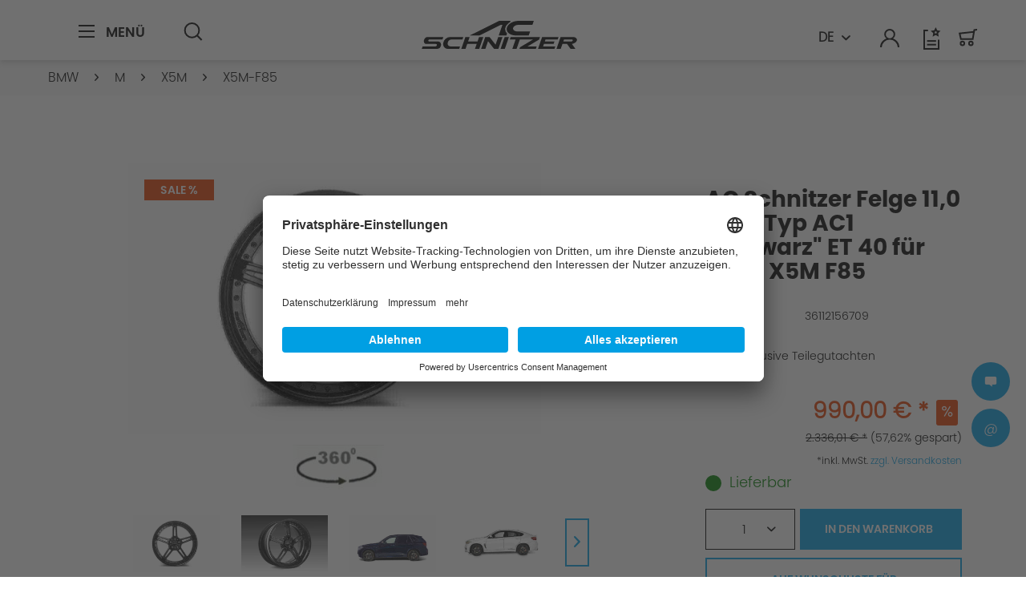

--- FILE ---
content_type: text/html; charset=UTF-8
request_url: https://www.ac-schnitzer.de/bmw/m/x5m/x5m-f85/felgen/felgen-ac1-mehrteilig-schwarz/2095/ac-schnitzer-felge-11-0-x-23-typ-ac1-schwarz-et-40-fuer-bmw-x5m-f85/?c=5537
body_size: 20635
content:
<!DOCTYPE html>
<html class="no-js" lang="de" itemscope="itemscope" itemtype="https://schema.org/WebPage">
<head>
<meta charset="utf-8">
<meta name="author" content="">
<meta name="robots" content="index,follow">
<meta name="revisit-after" content="15 days">
<meta name="keywords" content="">
<meta name="description" content="">
<meta name="facebook-domain-verification" content="d93my7p2vdfyrtiqdpjmc0cjzwhy6c">
<meta property="og:type" content="product">
<meta property="og:site_name" content="AC Schnitzer">
<meta property="og:url" content="https://www.ac-schnitzer.de/bmw/m/x5m/x5m-f85/felgen/felgen-ac1-mehrteilig-schwarz/2095/ac-schnitzer-felge-11-0-x-23-typ-ac1-schwarz-et-40-fuer-bmw-x5m-f85/">
<meta property="og:title" content='AC Schnitzer Felge 11,0 x 23" Typ AC1 "Schwarz" ET 40 f&uuml;r BMW X5M F85'>
<meta property="og:description" content="">
<meta property="og:image" content="https://ac-schnitzer-cdn.de/media/image/00/5f/fb/36112156709_0.jpg">
<meta property="product:brand" content="AC Schnitzer">
<meta property="product:price" content="990,00">
<meta property="product:product_link" content="https://www.ac-schnitzer.de/bmw/m/x5m/x5m-f85/felgen/felgen-ac1-mehrteilig-schwarz/2095/ac-schnitzer-felge-11-0-x-23-typ-ac1-schwarz-et-40-fuer-bmw-x5m-f85/">
<meta name="twitter:card" content="product">
<meta name="twitter:site" content="AC Schnitzer">
<meta name="twitter:title" content='AC Schnitzer Felge 11,0 x 23" Typ AC1 "Schwarz" ET 40 f&uuml;r BMW X5M F85'>
<meta name="twitter:description" content="">
<meta name="twitter:image" content="https://ac-schnitzer-cdn.de/media/image/00/5f/fb/36112156709_0.jpg">
<meta itemprop="copyrightHolder" content="AC Schnitzer">
<meta itemprop="copyrightYear" content="2014">
<meta itemprop="isFamilyFriendly" content="True">
<meta itemprop="image" content="https://ac-schnitzer-cdn.de/media/vector/32/df/8c/ac-schnitzer-logo.svg">
<meta name="viewport" content="width=device-width, initial-scale=1.0">
<meta name="mobile-web-app-capable" content="yes">
<meta name="apple-mobile-web-app-title" content="AC Schnitzer">
<meta name="apple-mobile-web-app-capable" content="yes">
<meta name="apple-mobile-web-app-status-bar-style" content="default">
<link rel="alternate" hreflang="de" href="https://www.ac-schnitzer.de/bmw/m/x5m/x5m-f85/felgen/felgen-ac1-mehrteilig-schwarz/2095/ac-schnitzer-felge-11-0-x-23-typ-ac1-schwarz-et-40-fuer-bmw-x5m-f85/">
<link rel="alternate" hreflang="en" href="https://www.ac-schnitzer.de/en/bmw/m/x5m/x5m-f85/wheels/wheels-ac1-multipiece-black/2095/ac-schnitzer-wheel-11.0-x-23-type-ac1-black-offset-40-for-bmw-x5m-f85/">
<link rel="apple-touch-icon-precomposed" href="https://ac-schnitzer-cdn.de/media/unknown/aa/57/cb/favicon2ETs2vYGtmH5Q.ico">
<link rel="shortcut icon" href="https://ac-schnitzer-cdn.de/media/unknown/aa/57/cb/favicon2ETs2vYGtmH5Q.ico">
<meta name="msapplication-navbutton-color" content="#D9400B">
<meta name="application-name" content="AC Schnitzer">
<meta name="msapplication-starturl" content="https://www.ac-schnitzer.de/">
<meta name="msapplication-window" content="width=1024;height=768">
<meta name="msapplication-TileImage" content="https://ac-schnitzer-cdn.de/media/unknown/aa/57/cb/favicon2ETs2vYGtmH5Q.ico">
<meta name="msapplication-TileColor" content="#D9400B">
<meta name="theme-color" content="#D9400B">
<link rel="canonical" href="https://www.ac-schnitzer.de/bmw/m/x5m/x5m-f85/felgen/felgen-ac1-mehrteilig-schwarz/2095/ac-schnitzer-felge-11-0-x-23-typ-ac1-schwarz-et-40-fuer-bmw-x5m-f85/">
<title itemprop="name">AC Schnitzer Felge 11,0 x 23" Typ AC1 "Schwarz" ET 40 f&uuml;r BMW X5M F85 | X5M-F85 | X5M | M | BMW | AC Schnitzer</title>
<link href="/web/cache/1768484228_2a2137b2a413fbb2936192af5005474f.css" media="all" rel="stylesheet" type="text/css">
<script>(function(w,d,s,l,i){w[l]=w[l]||[];w[l].push({'gtm.start':
new Date().getTime(),event:'gtm.js'});var f=d.getElementsByTagName(s)[0],
j=d.createElement(s),dl=l!='dataLayer'?'&l='+l:'';j.async=true;j.src=
'https://www.googletagmanager.com/gtm.js?id='+i+dl;f.parentNode.insertBefore(j,f);
})(window,document,'script','dataLayer','GTM-WMVBC98');</script>
</head>
<body class="is--ctl-detail is--act-index is--no-sidebar">
<noscript><iframe src="https://www.googletagmanager.com/ns.html?id=GTM-WMVBC98" height="0" width="0" style="display:none;visibility:hidden"></iframe></noscript>
<div class="page-wrap">
<noscript class="noscript-main">
<div class="alert is--warning">
<div class="alert--icon">
<i class="icon--element icon--warning"></i>
</div>
<div class="alert--content">
Um AC Schnitzer in vollem Umfang nutzen zu k&ouml;nnen, empfehlen wir Ihnen Javascript in Ihrem Browser zu aktiveren.
</div>
</div>
</noscript>
<header class="header-main is-header-anotherpage" id="acHeaderMain">
<div class="container header--navigation">
<div class="content-main--inner">
<nav class="shop--navigation block-group">
<ul class="navigation--list block-group" role="menubar">
<li class="navigation--entry entry--menu-left entry--search" role="menuitem" data-search="true" aria-haspopup="true" data-minlength="3">
<div class="entry--menu-left-container">
<a class="entry--link entry--trigger btn is--icon-left" href="#offcanvas--left" data-offcanvas="true" data-offcanvasselector=".sidebar-main" aria-label="Men&uuml;">
<svg xmlns="http://www.w3.org/2000/svg" width="24" height="24" viewbox="0 0 24 24">
<g transform="translate(-1591.5 -62.5)">
<path d="M20,1H0V-1H20Z" transform="translate(1591.5 63.5)"></path>
<path d="M20,1H0V-1H20Z" transform="translate(1591.5 70.5)"></path>
<path d="M20,1H0V-1H20Z" transform="translate(1591.5 77.5)"></path>
</g>
</svg>                                                    <span class="entry--menu-left-span">Men&uuml;</span>
</a>
</div>
<div class="entry--search-container search--desktop">
<a class="btn entry--link entry--trigger" href="#show-hide--search" title="Suche anzeigen / schlie&szlig;en" aria-label="Suche anzeigen / schlie&szlig;en">
<svg xmlns="http://www.w3.org/2000/svg" width="22.707" height="24" viewbox="0 0 22.707 24">
<path d="M4.886,6.3-.707.707.707-.707,6.3,4.886Z" transform="translate(16.407 16.407)" fill="#2b2b2b"></path>
<path d="M9.881,2a7.881,7.881,0,1,0,7.881,7.881A7.89,7.89,0,0,0,9.881,2m0-2A9.881,9.881,0,1,1,0,9.881,9.881,9.881,0,0,1,9.881,0Z" fill="#2b2b2b"></path>
</svg>
<span class="search--display">Suchen</span>
</a>
<div class="main-search--container">
<form action="/search" method="get" class="main-search--form">
<input type="search" name="sSearch" aria-label="Suchbegriff..." class="main-search--field" autocomplete="off" autocapitalize="off" placeholder="Suchbegriff..." maxlength="30">
<button type="submit" class="main-search--button" aria-label="Suchen">
<svg xmlns="http://www.w3.org/2000/svg" width="10" height="16" viewbox="0 0 6.676 10.525">
<g transform="translate(12.984 -5) rotate(90)">
<path d="M1743.55,104.309l-3.848-3.848-3.848,3.848-1.414-1.414,5.262-5.262,5.262,5.262Z" transform="translate(-1729.439 -91.325)"></path>
</g>
</svg>
<span class="main-search--text">Suchen</span>
</button>
<div class="form--ajax-loader">&nbsp;</div>
</form>
<div class="main-search--results"></div>
</div>
</div>
</li>
<li class="navigation--entry entry--logo-container">
<div class="logo-main block-group" role="banner">
<div class="logo--shop block">
<a class="logo--link" href="https://www.ac-schnitzer.de/" title="AC Schnitzer - zur Startseite wechseln">
<svg xmlns="http://www.w3.org/2000/svg" viewbox="0 0 193.616 35"><g transform="translate(-626.356 355)"><path d="M1051.735,552.362,1056.9,537.5h-5.3l-5.161,14.864Z" transform="translate(-321.769 -872.361)"></path><path d="M1232.732,540.608l-.87,2.506H1243.9l-1.08,3.111h-12.039l-1.05,3.025,15.19.043-1.065,3.068h-20.508l5.161-14.864h20.508l-1.08,3.111Z" transform="translate(-451.995 -872.361)"></path><path d="M882.9,537.5l-1.95,5.617H869.168l1.95-5.617h-5.3l-5.161,14.864h5.3l2.13-6.136h11.778l-2.13,6.136h5.3L888.2,537.5Z" transform="translate(-185.021 -872.361)"></path><path d="M1119.193,540.609l-16.553.013-4.076,11.74h-5.3l4.08-11.753h-7.2l1.08-3.111h36.6l-1.117,3.217-14.331,8.536h11.367l-1.08,3.111H1102.17l.706-2.034Z" transform="translate(-353.943 -872.361)"></path><path d="M987.171,557.544" transform="translate(-278.148 -887.163)"></path><path d="M1015.9,594.3" transform="translate(-299.296 -914.304)"></path><path d="M975.95,552.362l5.161-14.864h-5.3l-3.34,9.619-7.583-9.619h-5.3l-5.161,14.864h5.3l3.34-9.619,7.583,9.619Z" transform="translate(-254.041 -872.361)"></path><path d="M1086.525,478.778c-7.076,0-12.133-4.091-11.237-9.092s7.648-9.143,14.724-9.143h19.065l-1.751,5.042h-17.616c-3.192,0-6.134,1.845-6.538,4.1s1.876,4.1,5.068,4.1h16.238l-1.733,4.991Z" transform="translate(-342.934 -815.543)"></path><path d="M783.525,537.5A9.173,9.173,0,0,0,775,544.929c-.733,4.088,1.905,7.432,5.862,7.432h14.07l1.08-3.111H783.973a3.471,3.471,0,0,1-3.408-4.321,5.334,5.334,0,0,1,4.957-4.321h13.49l1.08-3.111Z" transform="translate(-121.881 -872.361)"></path><path d="M680.72,537.5h20.143l-1.08,3.111H683.37a1.449,1.449,0,0,0-1.244,1.253,1.052,1.052,0,0,0,.976,1.253l11.249.007c2.34,0,3.955,2.079,3.587,4.62a5.341,5.341,0,0,1-4.924,4.62H673.933l1.08-3.111h16.135a1.744,1.744,0,0,0,1.608-1.509,1.232,1.232,0,0,0-1.171-1.509l-12.194-.007c-1.953,0-3.2-1.964-2.768-4.364s2.38-4.364,4.333-4.364" transform="translate(-47.577 -872.361)"></path><path d="M951.133,462.006c-3.3,1.9-5.661,4.646-6.2,7.68a7.35,7.35,0,0,0,2.251,6.663l-.752,2.429h-9.646l4.59-13.222h-1.946s-26.46,13.222-26.747,13.222h-12.1c.287,0,36.794-18.235,36.794-18.235h14.051Z" transform="translate(-214.409 -815.543)"></path><path d="M1331.185,537.5h-15.3l-5.16,14.864h5.3l2.138-6.159h5.736l4.445,6.159h6.032l-4.494-6.2c2.992-.359,5.7-2.155,6.286-4.3C1336.824,539.461,1334.582,537.5,1331.185,537.5Zm-.092,4.364a2.2,2.2,0,0,1-2.116,1.253h-9.743l.87-2.506h9.558C1330.638,540.608,1331.282,541.172,1331.093,541.861Z" transform="translate(-516.31 -872.361)"></path></g></svg>
</a>
</div>
</div>
</li>
<li class="navigation--entry search--mobile" role="menuitem">
<div class="navigation--entry entry--account with-slt" role="menuitem" data-offcanvas="true" data-offcanvasselector=".account--dropdown-navigation">
<a href="https://www.ac-schnitzer.de/account" title="Mein Konto" aria-label="Mein Konto" class="is--icon-left entry--link account--link">
<svg xmlns="http://www.w3.org/2000/svg" width="23.996" height="24" viewbox="0 0 23.996 24">
<g transform="translate(-1673.001 -67)">
<g transform="translate(1674 68)">
<path d="M18621,19833a10.009,10.009,0,0,0-20,0h-2a11.372,11.372,0,0,1,3.523-8.232,12.058,12.058,0,0,1,4.383-2.7,6.62,6.62,0,0,1-2.8-5.379,6.894,6.894,0,0,1,13.781,0,6.62,6.62,0,0,1-2.8,5.379,12.041,12.041,0,0,1,4.383,2.7A11.38,11.38,0,0,1,18623,19833Zm-14.893-16.311A4.9,4.9,0,1,0,18611,19812,4.8,4.8,0,0,0,18606.109,19816.689Z" transform="translate(-18600 -19811)" fill="#2b2b2b"></path>
</g>
</g>
</svg>                                                                                                            <span class="account--display">
Mein Konto
</span>
</a>
</div>
</li>
<li class="navigation--entry entry--actions">
<div class="navigation-language-switch-container">

            <div class="top-bar--language navigation--entry">
            
                                    <form method="post" class="language--form">
                        
                            <div class="field--select">
                                                                    <div class="language--flag de_DE">DE</div>
                                                                
                                    <div class="select-field">
                                        <select name="__shop" class="language--select" data-auto-submit="true">
                                                                                            <option value="1" selected="selected">
                                                    DE
                                                </option>
                                                                                            <option value="3" >
                                                    EN
                                                </option>
                                                                                    </select>
                                    </div>
                                
                                <input type="hidden" name="__redirect" value="1">
                                
                            </div>
                        
                    </form>
                            
        </div>
    





</div>
<div class="navigation--entry entry--notepad" role="menuitem">
<a href="https://www.ac-schnitzer.de/note" title="Wunschliste" aria-label="Wunschliste">
<svg xmlns="http://www.w3.org/2000/svg" viewbox="0 0 24 28">
<g transform="translate(18571.556 19855.999)">
<path d="M397.362,324.843H377.409V299.819h5.764v2h-3.764v21.024h15.952V312.27h2Z" transform="translate(-18948.965 -20152.844)" fill="#2b2b2b"></path>
<path d="M11.24,1H0V-1H11.24Z" transform="translate(-18566.977 -19838.867)" fill="#2b2b2b"></path>
<path d="M11.24,1H0V-1H11.24Z" transform="translate(-18566.977 -19834.285)" fill="#2b2b2b"></path>
<path d="M401.94,298.043l-.574,1.163-1.284.187.929.906-.219,1.279,1.148-.6,1.148.6-.219-1.279.929-.906-1.284-.187-.574-1.163m0-4.519,1.9,3.854L408.1,298l-3.078,3,.727,4.236-3.8-2-3.8,2,.727-4.236-3.078-3,4.254-.618Z" transform="translate(-18958.16 -20149.523)"></path>
</g>
</svg>
</a>
</div>
<div class="navigation--entry entry--account with-slt" role="menuitem" data-offcanvas="true" data-offcanvasselector=".account--dropdown-navigation">
<a href="https://www.ac-schnitzer.de/account" title="Mein Konto" aria-label="Mein Konto" class="is--icon-left entry--link account--link">
<svg xmlns="http://www.w3.org/2000/svg" width="23.996" height="24" viewbox="0 0 23.996 24">
<g transform="translate(-1673.001 -67)">
<g transform="translate(1674 68)">
<path d="M18621,19833a10.009,10.009,0,0,0-20,0h-2a11.372,11.372,0,0,1,3.523-8.232,12.058,12.058,0,0,1,4.383-2.7,6.62,6.62,0,0,1-2.8-5.379,6.894,6.894,0,0,1,13.781,0,6.62,6.62,0,0,1-2.8,5.379,12.041,12.041,0,0,1,4.383,2.7A11.38,11.38,0,0,1,18623,19833Zm-14.893-16.311A4.9,4.9,0,1,0,18611,19812,4.8,4.8,0,0,0,18606.109,19816.689Z" transform="translate(-18600 -19811)" fill="#2b2b2b"></path>
</g>
</g>
</svg>                                    <span class="account--display">
Mein Konto
</span>
</a>
</div>
<div class="navigation--entry entry--cart" role="menuitem">
<a class="is--icon-left cart--link" href="https://www.ac-schnitzer.de/checkout/cart" title="Warenkorb" aria-label="Warenkorb">
<span class="cart--display">
Warenkorb
</span>
<span class="badge is--primary is--minimal cart--quantity is--hidden">0</span>
<svg xmlns="http://www.w3.org/2000/svg" width="24" height="24" viewbox="0 0 24 24">
<g transform="translate(-1941.919 -594.34)">
<g transform="translate(1943.138 595.333)">
<path d="M2.335-1A3.335,3.335,0,1,1-1,2.335,3.339,3.339,0,0,1,2.335-1Zm0,4.67A1.335,1.335,0,1,0,1,2.335,1.336,1.336,0,0,0,2.335,3.67Z" transform="translate(1.167 14.808)" fill="#2b2b2b"></path>
<path d="M2.335-1A3.335,3.335,0,1,1-1,2.335,3.339,3.339,0,0,1,2.335-1Zm0,4.67A1.335,1.335,0,1,0,1,2.335,1.336,1.336,0,0,0,2.335,3.67Z" transform="translate(11.676 14.808)" fill="#2b2b2b"></path>
<path d="M1960.328,606.506h-16.435l-1.973-8.877,18.251-1.986.4-2.331,4.245-.494.231,1.987-2.76.321Zm-14.831-2h13.146l1.174-6.812-15.46,1.682Z" transform="translate(-1943.138 -593.811)" fill="#2b2b2b"></path>
</g>
</g>
</svg>
<span class="cart--amount">
0,00&nbsp;&euro; *
</span>
</a>
<div class="ajax-loader">&nbsp;</div>
</div>
</li>
</ul>
</nav>
</div>
</div>
</header>
<div class="account--dropdown-navigation">
<div class="navigation--smartphone">
<div class="entry--close-off-canvas">
<a href="#close-account-menu" class="account--close-off-canvas" title="Men&uuml; schlie&szlig;en" aria-label="Men&uuml; schlie&szlig;en">
<i class="icon--cross"></i><span>Men&uuml; schlie&szlig;en</span>
</a>
</div>
</div>
<div class="account--menu is--rounded is--personalized">
<span class="navigation--headline">
Mein Konto
</span>
<div class="account--menu-container">
<ul class="sidebar--navigation navigation--list is--level0 show--active-items">
<li class="navigation--entry">
<span class="navigation--signin">
<a href="https://www.ac-schnitzer.de/account#hide-registration" class="blocked--link btn is--primary navigation--signin-btn" data-collapsetarget="#registration" data-action="close">
Anmelden
</a>
<span class="navigation--register">
oder
<a href="https://www.ac-schnitzer.de/account#show-registration" class="blocked--link" data-collapsetarget="#registration" data-action="open">
registrieren
</a>
</span>
</span>
</li>
<li>
<li class="navigation--entry">
<a href="https://www.ac-schnitzer.de/account" title="&Uuml;bersicht" class="navigation--link">
&Uuml;bersicht
</a>
</li>
<li class="navigation--entry">
<a href="https://www.ac-schnitzer.de/account/profile" title="Pers&ouml;nliche Daten" class="navigation--link" rel="nofollow">
Pers&ouml;nliche Daten
</a>
</li>
<li class="navigation--entry">
<a href="https://www.ac-schnitzer.de/address/index/sidebar/" title="Adressen" class="navigation--link" rel="nofollow">
Adressen
</a>
</li>
<li class="navigation--entry">
<a href="https://www.ac-schnitzer.de/account/payment" title="Zahlungsarten" class="navigation--link" rel="nofollow">
Zahlungsarten
</a>
</li>
<li class="navigation--entry">
<a href="https://www.ac-schnitzer.de/account/orders" title="Bestellhistorie" class="navigation--link" rel="nofollow">
Bestellhistorie
</a>
</li>
<li class="navigation--entry">
<a href="https://www.ac-schnitzer.de/note" title="Wunschliste" class="navigation--link" rel="nofollow">
Wunschliste
</a>
</li>
</ul>
</div>
<div class="account--menu-container">

            <div class="top-bar--language navigation--entry">
            
                                    <form method="post" class="language--form">
                        
                            <div class="field--select">
                                                                    <div class="language--flag de_DE">DE</div>
                                                                
                                    <div class="select-field">
                                        <select name="__shop" class="language--select" data-auto-submit="true">
                                                                                            <option value="1" selected="selected">
                                                    DE
                                                </option>
                                                                                            <option value="3" >
                                                    EN
                                                </option>
                                                                                    </select>
                                    </div>
                                
                                <input type="hidden" name="__redirect" value="1">
                                
                            </div>
                        
                    </form>
                            
        </div>
    





</div>
</div>
</div>
<div class="container--ajax-cart" data-collapse-cart="true" data-displaymode="offcanvas"></div>
<section class="content-main container block-group">
<nav class="content--breadcrumb block">
<div class="content-main--inner">
<ul class="breadcrumb--list" role="menu" itemscope itemtype="https://schema.org/BreadcrumbList">
<li role="menuitem" class="breadcrumb--entry" itemprop="itemListElement" itemscope itemtype="https://schema.org/ListItem">
<a class="breadcrumb--link" href="https://www.ac-schnitzer.de/bmw/" title="BMW" itemprop="item">
<link itemprop="url" href="https://www.ac-schnitzer.de/bmw/">
<span class="breadcrumb--title" itemprop="name">BMW</span>
</a>
<meta itemprop="position" content="0">
</li>
<li role="none" class="breadcrumb--separator">
<i class="icon--arrow-right"></i>
</li>
<li role="menuitem" class="breadcrumb--entry" itemprop="itemListElement" itemscope itemtype="https://schema.org/ListItem">
<a class="breadcrumb--link" href="https://www.ac-schnitzer.de/bmw/m/" title="M" itemprop="item">
<link itemprop="url" href="https://www.ac-schnitzer.de/bmw/m/">
<span class="breadcrumb--title" itemprop="name">M</span>
</a>
<meta itemprop="position" content="1">
</li>
<li role="none" class="breadcrumb--separator">
<i class="icon--arrow-right"></i>
</li>
<li role="menuitem" class="breadcrumb--entry" itemprop="itemListElement" itemscope itemtype="https://schema.org/ListItem">
<a class="breadcrumb--link" href="https://www.ac-schnitzer.de/bmw/m/x5m/" title="X5M" itemprop="item">
<link itemprop="url" href="https://www.ac-schnitzer.de/bmw/m/x5m/">
<span class="breadcrumb--title" itemprop="name">X5M</span>
</a>
<meta itemprop="position" content="2">
</li>
<li role="none" class="breadcrumb--separator">
<i class="icon--arrow-right"></i>
</li>
<li role="menuitem" class="breadcrumb--entry is--active" itemprop="itemListElement" itemscope itemtype="https://schema.org/ListItem">
<a class="breadcrumb--link" href="https://www.ac-schnitzer.de/bmw/m/x5m/x5m-f85/" title="X5M-F85" itemprop="item">
<link itemprop="url" href="https://www.ac-schnitzer.de/bmw/m/x5m/x5m-f85/">
<span class="breadcrumb--title" itemprop="name">X5M-F85</span>
</a>
<meta itemprop="position" content="3">
</li>
</ul>
</div>
</nav>
<aside class="sidebar-main off-canvas">
<div class="navigation--smartphone">
<ul class="navigation--list ">
<li class="navigation--entry entry--close-off-canvas">
<a href="#close-categories-menu" title="Men&uuml; schlie&szlig;en" class="navigation--link">
<i class="icon--cross"></i><span>Men&uuml; schlie&szlig;en</span>
</a>
<div class="logo-main block-group" role="banner">
<div class="logo--shop block">
<a class="logo--link" href="https://www.ac-schnitzer.de/" title="AC Schnitzer - zur Startseite wechseln">
<svg xmlns="http://www.w3.org/2000/svg" viewbox="0 0 193.616 35"><g transform="translate(-626.356 355)"><path d="M1051.735,552.362,1056.9,537.5h-5.3l-5.161,14.864Z" transform="translate(-321.769 -872.361)"></path><path d="M1232.732,540.608l-.87,2.506H1243.9l-1.08,3.111h-12.039l-1.05,3.025,15.19.043-1.065,3.068h-20.508l5.161-14.864h20.508l-1.08,3.111Z" transform="translate(-451.995 -872.361)"></path><path d="M882.9,537.5l-1.95,5.617H869.168l1.95-5.617h-5.3l-5.161,14.864h5.3l2.13-6.136h11.778l-2.13,6.136h5.3L888.2,537.5Z" transform="translate(-185.021 -872.361)"></path><path d="M1119.193,540.609l-16.553.013-4.076,11.74h-5.3l4.08-11.753h-7.2l1.08-3.111h36.6l-1.117,3.217-14.331,8.536h11.367l-1.08,3.111H1102.17l.706-2.034Z" transform="translate(-353.943 -872.361)"></path><path d="M987.171,557.544" transform="translate(-278.148 -887.163)"></path><path d="M1015.9,594.3" transform="translate(-299.296 -914.304)"></path><path d="M975.95,552.362l5.161-14.864h-5.3l-3.34,9.619-7.583-9.619h-5.3l-5.161,14.864h5.3l3.34-9.619,7.583,9.619Z" transform="translate(-254.041 -872.361)"></path><path d="M1086.525,478.778c-7.076,0-12.133-4.091-11.237-9.092s7.648-9.143,14.724-9.143h19.065l-1.751,5.042h-17.616c-3.192,0-6.134,1.845-6.538,4.1s1.876,4.1,5.068,4.1h16.238l-1.733,4.991Z" transform="translate(-342.934 -815.543)"></path><path d="M783.525,537.5A9.173,9.173,0,0,0,775,544.929c-.733,4.088,1.905,7.432,5.862,7.432h14.07l1.08-3.111H783.973a3.471,3.471,0,0,1-3.408-4.321,5.334,5.334,0,0,1,4.957-4.321h13.49l1.08-3.111Z" transform="translate(-121.881 -872.361)"></path><path d="M680.72,537.5h20.143l-1.08,3.111H683.37a1.449,1.449,0,0,0-1.244,1.253,1.052,1.052,0,0,0,.976,1.253l11.249.007c2.34,0,3.955,2.079,3.587,4.62a5.341,5.341,0,0,1-4.924,4.62H673.933l1.08-3.111h16.135a1.744,1.744,0,0,0,1.608-1.509,1.232,1.232,0,0,0-1.171-1.509l-12.194-.007c-1.953,0-3.2-1.964-2.768-4.364s2.38-4.364,4.333-4.364" transform="translate(-47.577 -872.361)"></path><path d="M951.133,462.006c-3.3,1.9-5.661,4.646-6.2,7.68a7.35,7.35,0,0,0,2.251,6.663l-.752,2.429h-9.646l4.59-13.222h-1.946s-26.46,13.222-26.747,13.222h-12.1c.287,0,36.794-18.235,36.794-18.235h14.051Z" transform="translate(-214.409 -815.543)"></path><path d="M1331.185,537.5h-15.3l-5.16,14.864h5.3l2.138-6.159h5.736l4.445,6.159h6.032l-4.494-6.2c2.992-.359,5.7-2.155,6.286-4.3C1336.824,539.461,1334.582,537.5,1331.185,537.5Zm-.092,4.364a2.2,2.2,0,0,1-2.116,1.253h-9.743l.87-2.506h9.558C1330.638,540.608,1331.282,541.172,1331.093,541.861Z" transform="translate(-516.31 -872.361)"></path></g></svg>
</a>
</div>
</div>
</li>
</ul>
<div class="back-categories-menu">
<i class="icon--arrow-left"></i>Zur&uuml;ck
</div>
<div class="mobile--switches">

            <div class="top-bar--language navigation--entry">
            
                                    <form method="post" class="language--form">
                        
                            <div class="field--select">
                                                                    <div class="language--flag de_DE">DE</div>
                                                                
                                    <div class="select-field">
                                        <select name="__shop" class="language--select" data-auto-submit="true">
                                                                                            <option value="1" selected="selected">
                                                    DE
                                                </option>
                                                                                            <option value="3" >
                                                    EN
                                                </option>
                                                                                    </select>
                                    </div>
                                
                                <input type="hidden" name="__redirect" value="1">
                                
                            </div>
                        
                    </form>
                            
        </div>
    





</div>
</div>
<div class="sidebar--categories-wrapper" data-subcategory-nav="true" data-maincategoryid="3" data-categoryid="5537" data-fetchurl="/widgets/listing/getCategory/categoryId/5537">
<div class="categories--headline navigation--headline">
Kategorien
</div>
<div class="sidebar--categories-navigation">
<div class="advanced-menu" data-hoverdelay="250">
<div class="menu--level--start">
<div class="menu--container
">
<div class="button-container menu--list-item">
<a href="https://www.ac-schnitzer.de/news/" class="button--category" aria-label="Zur Kategorie News" title="Zur Kategorie News">
News
</a>
<button aria-label="13" data-open-cat="13">
<i class="icon--plus3 icon--is-light"></i>
</button>
</div>
</div>
<div class="menu--container
menu--list-item-in-breadcrumb                ">
<div class="button-container menu--list-item">
<a href="https://www.ac-schnitzer.de/bmw/" class="button--category" aria-label="Zur Kategorie BMW" title="Zur Kategorie BMW">
BMW
</a>
<button aria-label="5436" data-open-cat="5436">
<i class="icon--plus3 icon--is-light"></i>
</button>
</div>
</div>
<div class="menu--container
">
<div class="button-container menu--list-item">
<a href="https://www.ac-schnitzer.de/mini/" class="button--category" aria-label="Zur Kategorie MINI" title="Zur Kategorie MINI">
MINI
</a>
<button aria-label="5505" data-open-cat="5505">
<i class="icon--plus3 icon--is-light"></i>
</button>
</div>
</div>
<div class="menu--container
">
<div class="button-container menu--list-item">
<a href="https://www.ac-schnitzer.de/toyota/" class="button--category" aria-label="Zur Kategorie TOYOTA" title="Zur Kategorie TOYOTA">
TOYOTA
</a>
<button aria-label="5428" data-open-cat="5428">
<i class="icon--plus3 icon--is-light"></i>
</button>
</div>
</div>
<div class="menu--container
">
<div class="button-container menu--list-item">
<a href="https://www.ac-schnitzer.de/felgen/" class="button--category" aria-label="Zur Kategorie Felgen" title="Zur Kategorie Felgen">
Felgen
</a>
<button aria-label="7262" data-open-cat="7262">
<i class="icon--plus3 icon--is-light"></i>
</button>
</div>
</div>
<div class="menu--container
">
<div class="button-container menu--list-item">
<a href="https://www.ac-schnitzer.de/motor/" class="button--category" aria-label="Zur Kategorie Motor" title="Zur Kategorie Motor">
Motor
</a>
<button aria-label="7365" data-open-cat="7365">
<i class="icon--plus3 icon--is-light"></i>
</button>
</div>
</div>
<div class="menu--container
">
<div class="button-container menu--list-item">
<a href="https://www.ac-schnitzer.de/auspuff/" class="button--category" aria-label="Zur Kategorie Auspuff" title="Zur Kategorie Auspuff">
Auspuff
</a>
<button aria-label="7415" data-open-cat="7415">
<i class="icon--plus3 icon--is-light"></i>
</button>
</div>
</div>
<div class="menu--container
">
<div class="button-container menu--list-item">
<a href="https://www.ac-schnitzer.de/fahrwerk/" class="button--category" aria-label="Zur Kategorie Fahrwerk" title="Zur Kategorie Fahrwerk">
Fahrwerk
</a>
<button aria-label="7416" data-open-cat="7416">
<i class="icon--plus3 icon--is-light"></i>
</button>
</div>
</div>
<div class="menu--container
">
<div class="button-container menu--list-item">
<a href="https://www.ac-schnitzer.de/accessoires/" class="button--category" aria-label="Zur Kategorie Accessoires" title="Zur Kategorie Accessoires">
Accessoires
</a>
<button aria-label="5618" data-open-cat="5618">
<i class="icon--plus3 icon--is-light"></i>
</button>
</div>
</div>
<div class="menu--container
">
<div class="button-container menu--list-item">
<a href="https://www.ac-schnitzer.de/aerodynamik/" class="button--category" aria-label="Zur Kategorie Aerodynamik" title="Zur Kategorie Aerodynamik">
Aerodynamik
</a>
<button aria-label="7417" data-open-cat="7417">
<i class="icon--plus3 icon--is-light"></i>
</button>
</div>
</div>
<div class="menu--container
">
<div class="button-container menu--list-item">
<a href="https://automobile-kohl.dotzilla-web.de/Fahrzeugsuche/Fahrzeugliste?ver=ac" class="button--category" aria-label="Zur Kategorie Automarkt" title="Zur Kategorie Automarkt" target="_blank" rel="nofollow noopener">
Automarkt
</a>
</div>
</div>
<div class="menu--container
">
<div class="button-container menu--list-item">
<a href="https://www.ac-schnitzer.de/konzeptfahrzeuge/" class="button--category" aria-label="Zur Kategorie Konzeptfahrzeuge" title="Zur Kategorie Konzeptfahrzeuge">
Konzeptfahrzeuge
</a>
</div>
</div>
<div class="menu--container
">
<div class="button-container menu--list-item">
<a href="https://www.ac-schnitzer.de/haendlersuche/" class="button--category" aria-label="Zur Kategorie H&auml;ndlersuche" title="Zur Kategorie H&auml;ndlersuche">
H&auml;ndlersuche
</a>
</div>
</div>
<div class="menu--container
">
<div class="button-container menu--list-item">
<a href="https://www.ac-schnitzer.de/service/" class="button--category" aria-label="Zur Kategorie Service" title="Zur Kategorie Service">
Service
</a>
<button aria-label="5171" data-open-cat="5171">
<i class="icon--plus3 icon--is-light"></i>
</button>
</div>
</div>
<div class="menu--container
">
<div class="button-container menu--list-item">
<a href="https://www.ac-schnitzer.de/ueber-uns/" class="button--category" aria-label="Zur Kategorie &Uuml;ber uns" title="Zur Kategorie &Uuml;ber uns">
&Uuml;ber uns
</a>
<button aria-label="5164" data-open-cat="5164">
<i class="icon--plus3 icon--is-light"></i>
</button>
</div>
</div>
<div class="menu--container
">
<div class="button-container menu--list-item">
<a href="https://acschnitzer.shop/" class="button--category" aria-label="Zur Kategorie Motorrad Technik" title="Zur Kategorie Motorrad Technik" target="_blank" rel="nofollow noopener">
Motorrad Technik
</a>
</div>
</div>
<div class="menu--container menu--actions">
<div class="button-container">
<div class="action--item item--language">

            <div class="top-bar--language navigation--entry">
            
                                    <form method="post" class="language--form">
                        
                            <div class="field--select">
                                                                    <div class="language--flag de_DE">DE</div>
                                                                
                                    <div class="select-field">
                                        <select name="__shop" class="language--select" data-auto-submit="true">
                                                                                            <option value="1" selected="selected">
                                                    DE
                                                </option>
                                                                                            <option value="3" >
                                                    EN
                                                </option>
                                                                                    </select>
                                    </div>
                                
                                <input type="hidden" name="__redirect" value="1">
                                
                            </div>
                        
                    </form>
                            
        </div>
    





</div>
<div class="action--item item--search" data-search="true" aria-haspopup="true" data-minlength="3">
<div class="entry--search-container ">
<a class="btn entry--link entry--trigger" href="#show-hide--search" title="Suche anzeigen / schlie&szlig;en" aria-label="Suche anzeigen / schlie&szlig;en">
<svg xmlns="http://www.w3.org/2000/svg" width="22.707" height="24" viewbox="0 0 22.707 24">
<path d="M4.886,6.3-.707.707.707-.707,6.3,4.886Z" transform="translate(16.407 16.407)" fill="#2b2b2b"></path>
<path d="M9.881,2a7.881,7.881,0,1,0,7.881,7.881A7.89,7.89,0,0,0,9.881,2m0-2A9.881,9.881,0,1,1,0,9.881,9.881,9.881,0,0,1,9.881,0Z" fill="#2b2b2b"></path>
</svg>
<span class="search--display">Suchen</span>
</a>
<div class="main-search--container">
<form action="/search" method="get" class="main-search--form">
<input type="search" name="sSearch" aria-label="Suchbegriff..." class="main-search--field" autocomplete="off" autocapitalize="off" placeholder="Suchbegriff..." maxlength="30">
<button type="submit" class="main-search--button" aria-label="Suchen">
<svg xmlns="http://www.w3.org/2000/svg" width="10" height="16" viewbox="0 0 6.676 10.525">
<g transform="translate(12.984 -5) rotate(90)">
<path d="M1743.55,104.309l-3.848-3.848-3.848,3.848-1.414-1.414,5.262-5.262,5.262,5.262Z" transform="translate(-1729.439 -91.325)"></path>
</g>
</svg>
<span class="main-search--text">Suchen</span>
</button>
<div class="form--ajax-loader">&nbsp;</div>
</form>
<div class="main-search--results"></div>
</div>
</div>
</div>
<div class="action--item item--wishlist">
<a href="https://www.ac-schnitzer.de/note" title="Wunschliste" aria-label="Wunschliste">
<svg xmlns="http://www.w3.org/2000/svg" viewbox="0 0 24 28">
<g transform="translate(18571.556 19855.999)">
<path d="M397.362,324.843H377.409V299.819h5.764v2h-3.764v21.024h15.952V312.27h2Z" transform="translate(-18948.965 -20152.844)" fill="#2b2b2b"></path>
<path d="M11.24,1H0V-1H11.24Z" transform="translate(-18566.977 -19838.867)" fill="#2b2b2b"></path>
<path d="M11.24,1H0V-1H11.24Z" transform="translate(-18566.977 -19834.285)" fill="#2b2b2b"></path>
<path d="M401.94,298.043l-.574,1.163-1.284.187.929.906-.219,1.279,1.148-.6,1.148.6-.219-1.279.929-.906-1.284-.187-.574-1.163m0-4.519,1.9,3.854L408.1,298l-3.078,3,.727,4.236-3.8-2-3.8,2,.727-4.236-3.078-3,4.254-.618Z" transform="translate(-18958.16 -20149.523)"></path>
</g>
</svg>
</a>
</div>
<div class="action--item item--cart">
<a class="is--icon-left cart--link" href="https://www.ac-schnitzer.de/checkout/cart" title="Warenkorb" aria-label="Warenkorb">
<span class="cart--display">
Warenkorb
</span>
<span class="badge is--primary is--minimal cart--quantity is--hidden">0</span>
<svg xmlns="http://www.w3.org/2000/svg" width="24" height="24" viewbox="0 0 24 24">
<g transform="translate(-1941.919 -594.34)">
<g transform="translate(1943.138 595.333)">
<path d="M2.335-1A3.335,3.335,0,1,1-1,2.335,3.339,3.339,0,0,1,2.335-1Zm0,4.67A1.335,1.335,0,1,0,1,2.335,1.336,1.336,0,0,0,2.335,3.67Z" transform="translate(1.167 14.808)" fill="#2b2b2b"></path>
<path d="M2.335-1A3.335,3.335,0,1,1-1,2.335,3.339,3.339,0,0,1,2.335-1Zm0,4.67A1.335,1.335,0,1,0,1,2.335,1.336,1.336,0,0,0,2.335,3.67Z" transform="translate(11.676 14.808)" fill="#2b2b2b"></path>
<path d="M1960.328,606.506h-16.435l-1.973-8.877,18.251-1.986.4-2.331,4.245-.494.231,1.987-2.76.321Zm-14.831-2h13.146l1.174-6.812-15.46,1.682Z" transform="translate(-1943.138 -593.811)" fill="#2b2b2b"></path>
</g>
</g>
</svg>
<span class="cart--amount">
0,00&nbsp;&euro; *
</span>
</a>
<div class="ajax-loader">&nbsp;</div>
</div>
</div>
</div>
</div>
<ul class="menu--list menu--level-0" data-cat-name="News" data-level="0" data-cat="13" style="display:none">
<li class="menu--list-item item--level-0  ">
<a href="https://www.ac-schnitzer.de/news/ac6-flowforming/" class="menu--list-item-link menu--list-item-link--0" aria-label="AC6 Flowforming" title="AC6 Flowforming" data-open-cat="7599">
AC6 Flowforming
</a>
</li>
<li class="menu--list-item item--level-0  ">
<a href="https://www.ac-schnitzer.de/news/mi3-felgen/" class="menu--list-item-link menu--list-item-link--0" aria-label="MI3 Felgen" title="MI3 Felgen" data-open-cat="7509">
MI3 Felgen
</a>
</li>
<li class="menu--list-item item--level-0  ">
<a href="https://www.ac-schnitzer.de/news/track-days/" class="menu--list-item-link menu--list-item-link--0" aria-label="Track Days" title="Track Days" data-open-cat="5200">
Track Days
</a>
</li>
</ul>
<ul class="menu--list menu--level-0" data-cat-name="BMW" data-level="0" data-cat="5436" style="display:none">
<li class="menu--list-item item--level-0  ">
<div class="menu--list-item-link menu--list-item-link--0" aria-label="i" title="i" data-open-cat="5874">
i
<i class="icon--plus3 icon--is-light"></i>
</div>
</li>
<li class="menu--list-item item--level-0  ">
<div class="menu--list-item-link menu--list-item-link--0" aria-label="X" title="X" data-open-cat="5461">
X
<i class="icon--plus3 icon--is-light"></i>
</div>
</li>
<li class="menu--list-item item--level-0  menu--list-item-in-breadcrumb">
<div class="menu--list-item-link menu--list-item-link--0" aria-label="M" title="M" data-open-cat="5523">
M
<i class="icon--plus3 icon--is-light"></i>
</div>
</li>
<li class="menu--list-item item--level-0  ">
<div class="menu--list-item-link menu--list-item-link--0" aria-label="8-1" title="8-1" data-open-cat="5437">
8-1
<i class="icon--plus3 icon--is-light"></i>
</div>
</li>
<li class="menu--list-item item--level-0  ">
<div class="menu--list-item-link menu--list-item-link--0" aria-label="Z" title="Z" data-open-cat="5572">
Z
<i class="icon--plus3 icon--is-light"></i>
</div>
</li>
</ul>
<ul class="menu--list menu--level-1" data-cat-name="i" data-level="1" data-cat="5874" style="display:none">
<li class="menu--list-item item--level-1 is--main-category">
i
</li>
<li class="menu--list-item item--level-1 button-container ">
<a href="https://www.ac-schnitzer.de/bmw/i/ix3/ix3-g08/" class="button--category" aria-label="Zur Kategorie iX3" title="Zur Kategorie iX3">
iX3
</a>
<button aria-label="6022" data-open-cat="6022">
<i class="icon--plus3 icon--is-light"></i>
</button>
</li>
<li class="menu--list-item item--level-1 button-container ">
<a href="https://www.ac-schnitzer.de/bmw/i/i8/i8-i12i15/" class="button--category" aria-label="Zur Kategorie i8" title="Zur Kategorie i8">
i8
</a>
<button aria-label="5980" data-open-cat="5980">
<i class="icon--plus3 icon--is-light"></i>
</button>
</li>
<li class="menu--list-item item--level-1 button-container ">
<a href="https://www.ac-schnitzer.de/bmw/i/i5/i5-g60g61/" class="button--category" aria-label="Zur Kategorie i5" title="Zur Kategorie i5">
i5
</a>
<button aria-label="7094" data-open-cat="7094">
<i class="icon--plus3 icon--is-light"></i>
</button>
</li>
<li class="menu--list-item item--level-1 button-container ">
<a href="https://www.ac-schnitzer.de/bmw/i/i4/i4-g26/" class="button--category" aria-label="Zur Kategorie i4" title="Zur Kategorie i4">
i4
</a>
<button aria-label="5875" data-open-cat="5875">
<i class="icon--plus3 icon--is-light"></i>
</button>
</li>
<li class="menu--list-item item--level-1 button-container ">
<a href="https://www.ac-schnitzer.de/bmw/i/i3/i3-i01/" class="button--category" aria-label="Zur Kategorie i3" title="Zur Kategorie i3">
i3
</a>
<button aria-label="5896" data-open-cat="5896">
<i class="icon--plus3 icon--is-light"></i>
</button>
</li>
</ul>
<ul class="menu--list menu--level-2" data-cat-name="iX3" data-level="2" data-cat="6022" style="display:none">
<li class="menu--list-item item--level-2 is--main-category">
iX3
</li>
<li class="menu--list-item item--level-2  ">
<a href="https://www.ac-schnitzer.de/bmw/i/ix3/ix3-g08/" class="menu--list-item-link" aria-label="iX3-G08" title="iX3-G08" data-open-cat="6023">
iX3-G08
</a>
</li>
</ul>
<ul class="menu--list menu--level-2" data-cat-name="i8" data-level="2" data-cat="5980" style="display:none">
<li class="menu--list-item item--level-2 is--main-category">
i8
</li>
<li class="menu--list-item item--level-2  ">
<a href="https://www.ac-schnitzer.de/bmw/i/i8/i8-i12i15/" class="menu--list-item-link" aria-label="i8-I12/I15" title="i8-I12/I15" data-open-cat="5981">
i8-I12/I15
</a>
</li>
</ul>
<ul class="menu--list menu--level-2" data-cat-name="i5" data-level="2" data-cat="7094" style="display:none">
<li class="menu--list-item item--level-2 is--main-category">
i5
</li>
<li class="menu--list-item item--level-2  ">
<a href="https://www.ac-schnitzer.de/bmw/i/i5/i5-g60g61/" class="menu--list-item-link" aria-label="i5-G60/G61" title="i5-G60/G61" data-open-cat="7095">
i5-G60/G61
</a>
</li>
</ul>
<ul class="menu--list menu--level-2" data-cat-name="i4" data-level="2" data-cat="5875" style="display:none">
<li class="menu--list-item item--level-2 is--main-category">
i4
</li>
<li class="menu--list-item item--level-2  ">
<a href="https://www.ac-schnitzer.de/bmw/i/i4/i4-g26/" class="menu--list-item-link" aria-label="i4-G26" title="i4-G26" data-open-cat="5876">
i4-G26
</a>
</li>
</ul>
<ul class="menu--list menu--level-2" data-cat-name="i3" data-level="2" data-cat="5896" style="display:none">
<li class="menu--list-item item--level-2 is--main-category">
i3
</li>
<li class="menu--list-item item--level-2  ">
<a href="https://www.ac-schnitzer.de/bmw/i/i3/i3-i01/" class="menu--list-item-link" aria-label="i3-I01" title="i3-I01" data-open-cat="5897">
i3-I01
</a>
</li>
</ul>
<ul class="menu--list menu--level-1" data-cat-name="X" data-level="1" data-cat="5461" style="display:none">
<li class="menu--list-item item--level-1 is--main-category">
X
</li>
<li class="menu--list-item item--level-1 button-container ">
<a href="https://www.ac-schnitzer.de/bmw/x/x7/" class="button--category" aria-label="Zur Kategorie X7" title="Zur Kategorie X7">
X7
</a>
<button aria-label="7145" data-open-cat="7145">
<i class="icon--plus3 icon--is-light"></i>
</button>
</li>
<li class="menu--list-item item--level-1 button-container ">
<a href="https://www.ac-schnitzer.de/bmw/x/x6/" class="button--category" aria-label="Zur Kategorie X6" title="Zur Kategorie X6">
X6
</a>
<button aria-label="5614" data-open-cat="5614">
<i class="icon--plus3 icon--is-light"></i>
</button>
</li>
<li class="menu--list-item item--level-1 button-container ">
<a href="https://www.ac-schnitzer.de/bmw/x/x5/" class="button--category" aria-label="Zur Kategorie X5" title="Zur Kategorie X5">
X5
</a>
<button aria-label="5610" data-open-cat="5610">
<i class="icon--plus3 icon--is-light"></i>
</button>
</li>
<li class="menu--list-item item--level-1 button-container ">
<a href="https://www.ac-schnitzer.de/bmw/x/x4/" class="button--category" aria-label="Zur Kategorie X4" title="Zur Kategorie X4">
X4
</a>
<button aria-label="5466" data-open-cat="5466">
<i class="icon--plus3 icon--is-light"></i>
</button>
</li>
<li class="menu--list-item item--level-1 button-container ">
<a href="https://www.ac-schnitzer.de/bmw/x/x3/" class="button--category" aria-label="Zur Kategorie X3" title="Zur Kategorie X3">
X3
</a>
<button aria-label="5462" data-open-cat="5462">
<i class="icon--plus3 icon--is-light"></i>
</button>
</li>
<li class="menu--list-item item--level-1 button-container ">
<a href="https://www.ac-schnitzer.de/bmw/x/x2/" class="button--category" aria-label="Zur Kategorie X2" title="Zur Kategorie X2">
X2
</a>
<button aria-label="5728" data-open-cat="5728">
<i class="icon--plus3 icon--is-light"></i>
</button>
</li>
<li class="menu--list-item item--level-1 button-container ">
<a href="https://www.ac-schnitzer.de/bmw/x/x1/" class="button--category" aria-label="Zur Kategorie X1" title="Zur Kategorie X1">
X1
</a>
<button aria-label="5624" data-open-cat="5624">
<i class="icon--plus3 icon--is-light"></i>
</button>
</li>
</ul>
<ul class="menu--list menu--level-2" data-cat-name="X7" data-level="2" data-cat="7145" style="display:none">
<li class="menu--list-item item--level-2 is--main-category">
X7
</li>
<li class="menu--list-item item--level-2  ">
<a href="https://www.ac-schnitzer.de/bmw/x/x7/x7-g07/" class="menu--list-item-link" aria-label="X7-G07" title="X7-G07" data-open-cat="7146">
X7-G07
</a>
</li>
</ul>
<ul class="menu--list menu--level-2" data-cat-name="X6" data-level="2" data-cat="5614" style="display:none">
<li class="menu--list-item item--level-2 is--main-category">
X6
</li>
<li class="menu--list-item item--level-2  ">
<a href="https://www.ac-schnitzer.de/bmw/x/x6/x6-g06-lci/" class="menu--list-item-link" aria-label="X6-G06-LCI" title="X6-G06-LCI" data-open-cat="7063">
X6-G06-LCI
</a>
</li>
<li class="menu--list-item item--level-2  ">
<a href="https://www.ac-schnitzer.de/bmw/x/x6/x6-g06/" class="menu--list-item-link" aria-label="X6-G06" title="X6-G06" data-open-cat="5856">
X6-G06
</a>
</li>
<li class="menu--list-item item--level-2  ">
<a href="https://www.ac-schnitzer.de/bmw/x/x6/x6-f16/" class="menu--list-item-link" aria-label="X6-F16" title="X6-F16" data-open-cat="5615">
X6-F16
</a>
</li>
<li class="menu--list-item item--level-2  ">
<a href="https://www.ac-schnitzer.de/bmw/m/x6m/x6m-f96/" class="menu--list-item-link" aria-label="X6M-F96" title="X6M-F96" data-open-cat="6964">
X6M-F96
</a>
</li>
<li class="menu--list-item item--level-2  ">
<a href="https://www.ac-schnitzer.de/bmw/m/x6m/x6m-f86/" class="menu--list-item-link" aria-label="X6M-F86" title="X6M-F86" data-open-cat="6965">
X6M-F86
</a>
</li>
</ul>
<ul class="menu--list menu--level-2" data-cat-name="X5" data-level="2" data-cat="5610" style="display:none">
<li class="menu--list-item item--level-2 is--main-category">
X5
</li>
<li class="menu--list-item item--level-2  ">
<a href="https://www.ac-schnitzer.de/bmw/x/x5/x5-g05-lci/" class="menu--list-item-link" aria-label="X5-G05-LCI" title="X5-G05-LCI" data-open-cat="7060">
X5-G05-LCI
</a>
</li>
<li class="menu--list-item item--level-2  ">
<a href="https://www.ac-schnitzer.de/bmw/x/x5/x5-g05/" class="menu--list-item-link" aria-label="X5-G05" title="X5-G05" data-open-cat="5640">
X5-G05
</a>
</li>
<li class="menu--list-item item--level-2  ">
<a href="https://www.ac-schnitzer.de/bmw/x/x5/x5-f15/" class="menu--list-item-link" aria-label="X5-F15" title="X5-F15" data-open-cat="5611">
X5-F15
</a>
</li>
<li class="menu--list-item item--level-2  ">
<a href="https://www.ac-schnitzer.de/bmw/m/x5m/x5m-f95/" class="menu--list-item-link" aria-label="X5M-F95" title="X5M-F95" data-open-cat="6962">
X5M-F95
</a>
</li>
<li class="menu--list-item item--level-2  ">
<a href="https://www.ac-schnitzer.de/bmw/m/x5m/x5m-f85/" class="menu--list-item-link" aria-label="X5M-F85" title="X5M-F85" data-open-cat="6963">
X5M-F85
</a>
</li>
</ul>
<ul class="menu--list menu--level-2" data-cat-name="X4" data-level="2" data-cat="5466" style="display:none">
<li class="menu--list-item item--level-2 is--main-category">
X4
</li>
<li class="menu--list-item item--level-2  ">
<a href="https://www.ac-schnitzer.de/bmw/x/x4/x4-g02/" class="menu--list-item-link" aria-label="X4-G02" title="X4-G02" data-open-cat="5495">
X4-G02
</a>
</li>
<li class="menu--list-item item--level-2  ">
<a href="https://www.ac-schnitzer.de/bmw/x/x4/x4-f26/" class="menu--list-item-link" aria-label="X4-F26" title="X4-F26" data-open-cat="5467">
X4-F26
</a>
</li>
<li class="menu--list-item item--level-2  ">
<a href="https://www.ac-schnitzer.de/bmw/m/x4m/x4m-f98/" class="menu--list-item-link" aria-label="X4M-F98" title="X4M-F98" data-open-cat="6961">
X4M-F98
</a>
</li>
</ul>
<ul class="menu--list menu--level-2" data-cat-name="X3" data-level="2" data-cat="5462" style="display:none">
<li class="menu--list-item item--level-2 is--main-category">
X3
</li>
<li class="menu--list-item item--level-2  ">
<a href="https://www.ac-schnitzer.de/bmw/x/x3/x3-g45/" class="menu--list-item-link" aria-label="X3-G45" title="X3-G45" data-open-cat="7486">
X3-G45
</a>
</li>
<li class="menu--list-item item--level-2  ">
<a href="https://www.ac-schnitzer.de/bmw/x/x3/x3-g01/" class="menu--list-item-link" aria-label="X3-G01" title="X3-G01" data-open-cat="5473">
X3-G01
</a>
</li>
<li class="menu--list-item item--level-2  ">
<a href="https://www.ac-schnitzer.de/bmw/x/x3/x3-f25/" class="menu--list-item-link" aria-label="X3-F25" title="X3-F25" data-open-cat="5463">
X3-F25
</a>
</li>
<li class="menu--list-item item--level-2  ">
<a href="https://www.ac-schnitzer.de/bmw/m/x3m/x3m-f97/" class="menu--list-item-link" aria-label="X3M-F97" title="X3M-F97" data-open-cat="6949">
X3M-F97
</a>
</li>
<li class="menu--list-item item--level-2  ">
<a href="https://www.ac-schnitzer.de/bmw/i/ix3/ix3-g08/" class="menu--list-item-link" aria-label="iX3-G08" title="iX3-G08" data-open-cat="6959">
iX3-G08
</a>
</li>
</ul>
<ul class="menu--list menu--level-2" data-cat-name="X2" data-level="2" data-cat="5728" style="display:none">
<li class="menu--list-item item--level-2 is--main-category">
X2
</li>
<li class="menu--list-item item--level-2  ">
<a href="https://www.ac-schnitzer.de/bmw/x/x2/x2-u10/" class="menu--list-item-link" aria-label="X2-U10" title="X2-U10" data-open-cat="7432">
X2-U10
</a>
</li>
<li class="menu--list-item item--level-2  ">
<a href="https://www.ac-schnitzer.de/bmw/x/x2/x2-f39/" class="menu--list-item-link" aria-label="X2-F39" title="X2-F39" data-open-cat="5729">
X2-F39
</a>
</li>
</ul>
<ul class="menu--list menu--level-2" data-cat-name="X1" data-level="2" data-cat="5624" style="display:none">
<li class="menu--list-item item--level-2 is--main-category">
X1
</li>
<li class="menu--list-item item--level-2  ">
<a href="https://www.ac-schnitzer.de/bmw/x/x1/x1-u11/" class="menu--list-item-link" aria-label="X1-U11" title="X1-U11" data-open-cat="7619">
X1-U11
</a>
</li>
<li class="menu--list-item item--level-2  ">
<a href="https://www.ac-schnitzer.de/bmw/x/x1/x1-f48/" class="menu--list-item-link" aria-label="X1-F48" title="X1-F48" data-open-cat="5625">
X1-F48
</a>
</li>
</ul>
<ul class="menu--list menu--level-1" data-cat-name="M" data-level="1" data-cat="5523" style="display:none">
<li class="menu--list-item item--level-1 is--main-category">
M
</li>
<li class="menu--list-item item--level-1 button-container ">
<a href="https://www.ac-schnitzer.de/bmw/m/xm/" class="button--category" aria-label="Zur Kategorie XM" title="Zur Kategorie XM">
XM
</a>
<button aria-label="7158" data-open-cat="7158">
<i class="icon--plus3 icon--is-light"></i>
</button>
</li>
<li class="menu--list-item item--level-1 button-container ">
<a href="https://www.ac-schnitzer.de/bmw/m/x6m/" class="button--category" aria-label="Zur Kategorie X6M" title="Zur Kategorie X6M">
X6M
</a>
<button aria-label="5540" data-open-cat="5540">
<i class="icon--plus3 icon--is-light"></i>
</button>
</li>
<li class="menu--list-item item--level-1 button-container menu--list-item-in-breadcrumb">
<a href="https://www.ac-schnitzer.de/bmw/m/x5m/" class="button--category" aria-label="Zur Kategorie X5M" title="Zur Kategorie X5M">
X5M
</a>
<button aria-label="5536" data-open-cat="5536">
<i class="icon--plus3 icon--is-light"></i>
</button>
</li>
<li class="menu--list-item item--level-1 button-container ">
<a href="https://www.ac-schnitzer.de/bmw/m/x4m/" class="button--category" aria-label="Zur Kategorie X4M" title="Zur Kategorie X4M">
X4M
</a>
<button aria-label="5558" data-open-cat="5558">
<i class="icon--plus3 icon--is-light"></i>
</button>
</li>
<li class="menu--list-item item--level-1 button-container ">
<a href="https://www.ac-schnitzer.de/bmw/m/x3m/" class="button--category" aria-label="Zur Kategorie X3M" title="Zur Kategorie X3M">
X3M
</a>
<button aria-label="5562" data-open-cat="5562">
<i class="icon--plus3 icon--is-light"></i>
</button>
</li>
<li class="menu--list-item item--level-1 button-container ">
<a href="https://www.ac-schnitzer.de/bmw/m/m8/" class="button--category" aria-label="Zur Kategorie M8" title="Zur Kategorie M8">
M8
</a>
<button aria-label="5551" data-open-cat="5551">
<i class="icon--plus3 icon--is-light"></i>
</button>
</li>
<li class="menu--list-item item--level-1 button-container ">
<a href="https://www.ac-schnitzer.de/bmw/m/m5/" class="button--category" aria-label="Zur Kategorie M5" title="Zur Kategorie M5">
M5
</a>
<button aria-label="5547" data-open-cat="5547">
<i class="icon--plus3 icon--is-light"></i>
</button>
</li>
<li class="menu--list-item item--level-1 button-container ">
<a href="https://www.ac-schnitzer.de/bmw/m/m4/" class="button--category" aria-label="Zur Kategorie M4" title="Zur Kategorie M4">
M4
</a>
<button aria-label="5528" data-open-cat="5528">
<i class="icon--plus3 icon--is-light"></i>
</button>
</li>
<li class="menu--list-item item--level-1 button-container ">
<a href="https://www.ac-schnitzer.de/bmw/m/m3/" class="button--category" aria-label="Zur Kategorie M3" title="Zur Kategorie M3">
M3
</a>
<button aria-label="5524" data-open-cat="5524">
<i class="icon--plus3 icon--is-light"></i>
</button>
</li>
<li class="menu--list-item item--level-1 button-container ">
<a href="https://www.ac-schnitzer.de/bmw/m/m2/" class="button--category" aria-label="Zur Kategorie M2" title="Zur Kategorie M2">
M2
</a>
<button aria-label="5532" data-open-cat="5532">
<i class="icon--plus3 icon--is-light"></i>
</button>
</li>
</ul>
<ul class="menu--list menu--level-2" data-cat-name="XM" data-level="2" data-cat="7158" style="display:none">
<li class="menu--list-item item--level-2 is--main-category">
XM
</li>
<li class="menu--list-item item--level-2  ">
<a href="https://www.ac-schnitzer.de/bmw/m/xm/xm-g09/" class="menu--list-item-link" aria-label="XM-G09" title="XM-G09" data-open-cat="7159">
XM-G09
</a>
</li>
</ul>
<ul class="menu--list menu--level-2" data-cat-name="X6M" data-level="2" data-cat="5540" style="display:none">
<li class="menu--list-item item--level-2 is--main-category">
X6M
</li>
<li class="menu--list-item item--level-2  ">
<a href="https://www.ac-schnitzer.de/bmw/m/x6m/x6m-f96/" class="menu--list-item-link" aria-label="X6M-F96" title="X6M-F96" data-open-cat="7050">
X6M-F96
</a>
</li>
<li class="menu--list-item item--level-2  ">
<a href="https://www.ac-schnitzer.de/bmw/m/x6m/x6m-f86/" class="menu--list-item-link" aria-label="X6M-F86" title="X6M-F86" data-open-cat="5541">
X6M-F86
</a>
</li>
</ul>
<ul class="menu--list menu--level-2" data-cat-name="X5M" data-level="2" data-cat="5536" style="display:none">
<li class="menu--list-item item--level-2 is--main-category">
X5M
</li>
<li class="menu--list-item item--level-2  ">
<a href="https://www.ac-schnitzer.de/bmw/m/x5m/x5m-f95/" class="menu--list-item-link" aria-label="X5M-F95" title="X5M-F95" data-open-cat="7047">
X5M-F95
</a>
</li>
<li class="menu--list-item item--level-2  menu--list-item-in-breadcrumb">
<a href="https://www.ac-schnitzer.de/bmw/m/x5m/x5m-f85/" class="menu--list-item-link" aria-label="X5M-F85" title="X5M-F85" data-open-cat="5537">
X5M-F85
</a>
</li>
</ul>
<ul class="menu--list menu--level-2" data-cat-name="X4M" data-level="2" data-cat="5558" style="display:none">
<li class="menu--list-item item--level-2 is--main-category">
X4M
</li>
<li class="menu--list-item item--level-2  ">
<a href="https://www.ac-schnitzer.de/bmw/m/x4m/x4m-f98/" class="menu--list-item-link" aria-label="X4M-F98" title="X4M-F98" data-open-cat="5559">
X4M-F98
</a>
</li>
</ul>
<ul class="menu--list menu--level-2" data-cat-name="X3M" data-level="2" data-cat="5562" style="display:none">
<li class="menu--list-item item--level-2 is--main-category">
X3M
</li>
<li class="menu--list-item item--level-2  ">
<a href="https://www.ac-schnitzer.de/bmw/m/x3m/x3m-f97/" class="menu--list-item-link" aria-label="X3M-F97" title="X3M-F97" data-open-cat="5563">
X3M-F97
</a>
</li>
</ul>
<ul class="menu--list menu--level-2" data-cat-name="M8" data-level="2" data-cat="5551" style="display:none">
<li class="menu--list-item item--level-2 is--main-category">
M8
</li>
<li class="menu--list-item item--level-2  ">
<a href="https://www.ac-schnitzer.de/bmw/m/m8/m8-f91f92/" class="menu--list-item-link" aria-label="M8-F91/F92" title="M8-F91/F92" data-open-cat="5552">
M8-F91/F92
</a>
</li>
<li class="menu--list-item item--level-2  ">
<a href="https://www.ac-schnitzer.de/bmw/m/m8/m8-f93/" class="menu--list-item-link" aria-label="M8-F93" title="M8-F93" data-open-cat="5555">
M8-F93
</a>
</li>
</ul>
<ul class="menu--list menu--level-2" data-cat-name="M5" data-level="2" data-cat="5547" style="display:none">
<li class="menu--list-item item--level-2 is--main-category">
M5
</li>
<li class="menu--list-item item--level-2  ">
<a href="https://www.ac-schnitzer.de/bmw/m/m5/m5-g90g99/" class="menu--list-item-link" aria-label="M5-G90/G99" title="M5-G90/G99" data-open-cat="7570">
M5-G90/G99
</a>
</li>
<li class="menu--list-item item--level-2  ">
<a href="https://www.ac-schnitzer.de/bmw/m/m5/m5-f90/" class="menu--list-item-link" aria-label="M5-F90" title="M5-F90" data-open-cat="5548">
M5-F90
</a>
</li>
</ul>
<ul class="menu--list menu--level-2" data-cat-name="M4" data-level="2" data-cat="5528" style="display:none">
<li class="menu--list-item item--level-2 is--main-category">
M4
</li>
<li class="menu--list-item item--level-2  ">
<a href="https://www.ac-schnitzer.de/bmw/m/m4/m4-g82g83/" class="menu--list-item-link" aria-label="M4-G82/G83" title="M4-G82/G83" data-open-cat="5589">
M4-G82/G83
</a>
</li>
<li class="menu--list-item item--level-2  ">
<a href="https://www.ac-schnitzer.de/bmw/m/m4/m4-f82f83/" class="menu--list-item-link" aria-label="M4-F82/F83" title="M4-F82/F83" data-open-cat="5529">
M4-F82/F83
</a>
</li>
</ul>
<ul class="menu--list menu--level-2" data-cat-name="M3" data-level="2" data-cat="5524" style="display:none">
<li class="menu--list-item item--level-2 is--main-category">
M3
</li>
<li class="menu--list-item item--level-2  ">
<a href="https://www.ac-schnitzer.de/bmw/m/m3/m3-g80g81/" class="menu--list-item-link" aria-label="M3-G80/G81" title="M3-G80/G81" data-open-cat="5592">
M3-G80/G81
</a>
</li>
<li class="menu--list-item item--level-2  ">
<a href="https://www.ac-schnitzer.de/bmw/m/m3/m3-f80/" class="menu--list-item-link" aria-label="M3-F80" title="M3-F80" data-open-cat="5525">
M3-F80
</a>
</li>
</ul>
<ul class="menu--list menu--level-2" data-cat-name="M2" data-level="2" data-cat="5532" style="display:none">
<li class="menu--list-item item--level-2 is--main-category">
M2
</li>
<li class="menu--list-item item--level-2  ">
<a href="https://www.ac-schnitzer.de/bmw/m/m2/m2-g87/" class="menu--list-item-link" aria-label="M2-G87" title="M2-G87" data-open-cat="7003">
M2-G87
</a>
</li>
<li class="menu--list-item item--level-2  ">
<a href="https://www.ac-schnitzer.de/bmw/m/m2/m2-f87-competitionm2-cs/" class="menu--list-item-link" aria-label="M2-F87-Competition/M2-CS" title="M2-F87-Competition/M2-CS" data-open-cat="5533">
M2-F87-Competition/M2-CS
</a>
</li>
<li class="menu--list-item item--level-2  ">
<a href="https://www.ac-schnitzer.de/bmw/m/m2/m2-f87/" class="menu--list-item-link" aria-label="M2-F87" title="M2-F87" data-open-cat="5544">
M2-F87
</a>
</li>
</ul>
<ul class="menu--list menu--level-1" data-cat-name="8-1" data-level="1" data-cat="5437" style="display:none">
<li class="menu--list-item item--level-1 is--main-category">
8-1
</li>
<li class="menu--list-item item--level-1 button-container ">
<a href="https://www.ac-schnitzer.de/bmw/8-1/8/" class="button--category" aria-label="Zur Kategorie 8" title="Zur Kategorie 8">
8
</a>
<button aria-label="5498" data-open-cat="5498">
<i class="icon--plus3 icon--is-light"></i>
</button>
</li>
<li class="menu--list-item item--level-1 button-container ">
<a href="https://www.ac-schnitzer.de/bmw/8-1/7/" class="button--category" aria-label="Zur Kategorie 7" title="Zur Kategorie 7">
7
</a>
<button aria-label="5485" data-open-cat="5485">
<i class="icon--plus3 icon--is-light"></i>
</button>
</li>
<li class="menu--list-item item--level-1 button-container ">
<a href="https://www.ac-schnitzer.de/bmw/8-1/6/" class="button--category" aria-label="Zur Kategorie 6" title="Zur Kategorie 6">
6
</a>
<button aria-label="5490" data-open-cat="5490">
<i class="icon--plus3 icon--is-light"></i>
</button>
</li>
<li class="menu--list-item item--level-1 button-container ">
<a href="https://www.ac-schnitzer.de/bmw/8-1/5/" class="button--category" aria-label="Zur Kategorie 5" title="Zur Kategorie 5">
5
</a>
<button aria-label="5457" data-open-cat="5457">
<i class="icon--plus3 icon--is-light"></i>
</button>
</li>
<li class="menu--list-item item--level-1 button-container ">
<a href="https://www.ac-schnitzer.de/bmw/8-1/4/" class="button--category" aria-label="Zur Kategorie 4" title="Zur Kategorie 4">
4
</a>
<button aria-label="5450" data-open-cat="5450">
<i class="icon--plus3 icon--is-light"></i>
</button>
</li>
<li class="menu--list-item item--level-1 button-container ">
<a href="https://www.ac-schnitzer.de/bmw/8-1/3/" class="button--category" aria-label="Zur Kategorie 3" title="Zur Kategorie 3">
3
</a>
<button aria-label="5438" data-open-cat="5438">
<i class="icon--plus3 icon--is-light"></i>
</button>
</li>
<li class="menu--list-item item--level-1 button-container ">
<a href="https://www.ac-schnitzer.de/bmw/8-1/2/" class="button--category" aria-label="Zur Kategorie 2" title="Zur Kategorie 2">
2
</a>
<button aria-label="5446" data-open-cat="5446">
<i class="icon--plus3 icon--is-light"></i>
</button>
</li>
<li class="menu--list-item item--level-1 button-container ">
<a href="https://www.ac-schnitzer.de/bmw/8-1/1/" class="button--category" aria-label="Zur Kategorie 1" title="Zur Kategorie 1">
1
</a>
<button aria-label="5442" data-open-cat="5442">
<i class="icon--plus3 icon--is-light"></i>
</button>
</li>
</ul>
<ul class="menu--list menu--level-2" data-cat-name="8" data-level="2" data-cat="5498" style="display:none">
<li class="menu--list-item item--level-2 is--main-category">
8
</li>
<li class="menu--list-item item--level-2  ">
<a href="https://www.ac-schnitzer.de/bmw/8-1/8/8er-g16/" class="menu--list-item-link" aria-label="8er-G16" title="8er-G16" data-open-cat="5502">
8er-G16
</a>
</li>
<li class="menu--list-item item--level-2  ">
<a href="https://www.ac-schnitzer.de/bmw/8-1/8/8er-g14g15/" class="menu--list-item-link" aria-label="8er-G14/G15" title="8er-G14/G15" data-open-cat="5499">
8er-G14/G15
</a>
</li>
<li class="menu--list-item item--level-2  ">
<a href="https://www.ac-schnitzer.de/bmw/m/m8/m8-f91f92/" class="menu--list-item-link" aria-label="M8-F91/F92" title="M8-F91/F92" data-open-cat="6951">
M8-F91/F92
</a>
</li>
<li class="menu--list-item item--level-2  ">
<a href="https://www.ac-schnitzer.de/bmw/m/m8/m8-f93/" class="menu--list-item-link" aria-label="M8-F93" title="M8-F93" data-open-cat="6950">
M8-F93
</a>
</li>
</ul>
<ul class="menu--list menu--level-2" data-cat-name="7" data-level="2" data-cat="5485" style="display:none">
<li class="menu--list-item item--level-2 is--main-category">
7
</li>
<li class="menu--list-item item--level-2  ">
<a href="https://www.ac-schnitzer.de/bmw/8-1/7/7er-g11g12/" class="menu--list-item-link" aria-label="7er-G11/G12" title="7er-G11/G12" data-open-cat="5486">
7er-G11/G12
</a>
</li>
<li class="menu--list-item item--level-2  ">
<a href="https://www.ac-schnitzer.de/bmw/8-1/7/7er-f01f02/" class="menu--list-item-link" aria-label="7er-F01/F02" title="7er-F01/F02" data-open-cat="5606">
7er-F01/F02
</a>
</li>
</ul>
<ul class="menu--list menu--level-2" data-cat-name="6" data-level="2" data-cat="5490" style="display:none">
<li class="menu--list-item item--level-2 is--main-category">
6
</li>
<li class="menu--list-item item--level-2  ">
<a href="https://www.ac-schnitzer.de/bmw/8-1/6/6er-g32-gt/" class="menu--list-item-link" aria-label="6er-G32-GT" title="6er-G32-GT" data-open-cat="5491">
6er-G32-GT
</a>
</li>
<li class="menu--list-item item--level-2  ">
<a href="https://www.ac-schnitzer.de/bmw/8-1/6/6er-f06/" class="menu--list-item-link" aria-label="6er-F06" title="6er-F06" data-open-cat="5600">
6er-F06
</a>
</li>
<li class="menu--list-item item--level-2  ">
<a href="https://www.ac-schnitzer.de/bmw/8-1/6/6er-f12f13/" class="menu--list-item-link" aria-label="6er-F12/F13" title="6er-F12/F13" data-open-cat="5603">
6er-F12/F13
</a>
</li>
</ul>
<ul class="menu--list menu--level-2" data-cat-name="5" data-level="2" data-cat="5457" style="display:none">
<li class="menu--list-item item--level-2 is--main-category">
5
</li>
<li class="menu--list-item item--level-2  ">
<a href="https://www.ac-schnitzer.de/bmw/8-1/5/5er-g60g61/" class="menu--list-item-link" aria-label="5er-G60/G61" title="5er-G60/G61" data-open-cat="7085">
5er-G60/G61
</a>
</li>
<li class="menu--list-item item--level-2  ">
<a href="https://www.ac-schnitzer.de/bmw/8-1/5/5er-g30g31-lci/" class="menu--list-item-link" aria-label="5er-G30/G31-LCI" title="5er-G30/G31-LCI" data-open-cat="5566">
5er-G30/G31-LCI
</a>
</li>
<li class="menu--list-item item--level-2  ">
<a href="https://www.ac-schnitzer.de/bmw/8-1/5/5er-g30g31/" class="menu--list-item-link" aria-label="5er-G30/G31" title="5er-G30/G31" data-open-cat="5470">
5er-G30/G31
</a>
</li>
<li class="menu--list-item item--level-2  ">
<a href="https://www.ac-schnitzer.de/bmw/8-1/5/5er-f10f11/" class="menu--list-item-link" aria-label="5er-F10/F11" title="5er-F10/F11" data-open-cat="5458">
5er-F10/F11
</a>
</li>
<li class="menu--list-item item--level-2  ">
<a href="https://www.ac-schnitzer.de/bmw/8-1/5/5er-f07-gt/" class="menu--list-item-link" aria-label="5er-F07-GT" title="5er-F07-GT" data-open-cat="5597">
5er-F07-GT
</a>
</li>
<li class="menu--list-item item--level-2  ">
<a href="https://www.ac-schnitzer.de/bmw/m/m5/m5-f90/" class="menu--list-item-link" aria-label="M5-F90" title="M5-F90" data-open-cat="6952">
M5-F90
</a>
</li>
<li class="menu--list-item item--level-2  ">
<a href="https://www.ac-schnitzer.de/bmw/i/i5/i5-g60g61/" class="menu--list-item-link" aria-label="i5-G60/G61" title="i5-G60/G61" data-open-cat="7124">
i5-G60/G61
</a>
</li>
</ul>
<ul class="menu--list menu--level-2" data-cat-name="4" data-level="2" data-cat="5450" style="display:none">
<li class="menu--list-item item--level-2 is--main-category">
4
</li>
<li class="menu--list-item item--level-2  ">
<a href="https://www.ac-schnitzer.de/bmw/8-1/4/4er-g22g23-lci/" class="menu--list-item-link" aria-label="4er-G22/G23-LCI" title="4er-G22/G23-LCI" data-open-cat="7263">
4er-G22/G23-LCI
</a>
</li>
<li class="menu--list-item item--level-2  ">
<a href="https://www.ac-schnitzer.de/bmw/8-1/4/4er-g22g23/" class="menu--list-item-link" aria-label="4er-G22/G23" title="4er-G22/G23" data-open-cat="5583">
4er-G22/G23
</a>
</li>
<li class="menu--list-item item--level-2  ">
<a href="https://www.ac-schnitzer.de/bmw/8-1/4/4er-g26/" class="menu--list-item-link" aria-label="4er-G26" title="4er-G26" data-open-cat="5586">
4er-G26
</a>
</li>
<li class="menu--list-item item--level-2  ">
<a href="https://www.ac-schnitzer.de/bmw/8-1/4/4er-f32f33/" class="menu--list-item-link" aria-label="4er-F32/F33" title="4er-F32/F33" data-open-cat="5451">
4er-F32/F33
</a>
</li>
<li class="menu--list-item item--level-2  ">
<a href="https://www.ac-schnitzer.de/bmw/8-1/4/4er-f36/" class="menu--list-item-link" aria-label="4er-F36" title="4er-F36" data-open-cat="5454">
4er-F36
</a>
</li>
<li class="menu--list-item item--level-2  ">
<a href="https://www.ac-schnitzer.de/bmw/m/m4/m4-g82g83/" class="menu--list-item-link" aria-label="M4-G82/G83" title="M4-G82/G83" data-open-cat="6955">
M4-G82/G83
</a>
</li>
<li class="menu--list-item item--level-2  ">
<a href="https://www.ac-schnitzer.de/bmw/m/m4/m4-f82f83/" class="menu--list-item-link" aria-label="M4-F82/F83" title="M4-F82/F83" data-open-cat="6954">
M4-F82/F83
</a>
</li>
<li class="menu--list-item item--level-2  ">
<a href="https://www.ac-schnitzer.de/bmw/i/i4/i4-g26/" class="menu--list-item-link" aria-label="i4-G26" title="i4-G26" data-open-cat="6953">
i4-G26
</a>
</li>
</ul>
<ul class="menu--list menu--level-2" data-cat-name="3" data-level="2" data-cat="5438" style="display:none">
<li class="menu--list-item item--level-2 is--main-category">
3
</li>
<li class="menu--list-item item--level-2  ">
<a href="https://www.ac-schnitzer.de/bmw/8-1/3/3er-g20g21-lci/" class="menu--list-item-link" aria-label="3er-G20/G21-LCI" title="3er-G20/G21-LCI" data-open-cat="5580">
3er-G20/G21-LCI
</a>
</li>
<li class="menu--list-item item--level-2  ">
<a href="https://www.ac-schnitzer.de/bmw/8-1/3/3er-g20g21/" class="menu--list-item-link" aria-label="3er-G20/G21" title="3er-G20/G21" data-open-cat="5569">
3er-G20/G21
</a>
</li>
<li class="menu--list-item item--level-2  ">
<a href="https://www.ac-schnitzer.de/bmw/8-1/3/3er-f30f31/" class="menu--list-item-link" aria-label="3er-F30/F31" title="3er-F30/F31" data-open-cat="5439">
3er-F30/F31
</a>
</li>
<li class="menu--list-item item--level-2  ">
<a href="https://www.ac-schnitzer.de/bmw/8-1/3/3er-f34-gt/" class="menu--list-item-link" aria-label="3er-F34-GT" title="3er-F34-GT" data-open-cat="5476">
3er-F34-GT
</a>
</li>
<li class="menu--list-item item--level-2  ">
<a href="https://www.ac-schnitzer.de/bmw/m/m3/m3-g80g81/" class="menu--list-item-link" aria-label="M3-G80/G81" title="M3-G80/G81" data-open-cat="6956">
M3-G80/G81
</a>
</li>
<li class="menu--list-item item--level-2  ">
<a href="https://www.ac-schnitzer.de/bmw/m/m3/m3-f80/" class="menu--list-item-link" aria-label="M3-F80" title="M3-F80" data-open-cat="6960">
M3-F80
</a>
</li>
</ul>
<ul class="menu--list menu--level-2" data-cat-name="2" data-level="2" data-cat="5446" style="display:none">
<li class="menu--list-item item--level-2 is--main-category">
2
</li>
<li class="menu--list-item item--level-2  ">
<a href="https://www.ac-schnitzer.de/bmw/8-1/2/2er-g42/" class="menu--list-item-link" aria-label="2er-G42" title="2er-G42" data-open-cat="5577">
2er-G42
</a>
</li>
<li class="menu--list-item item--level-2  ">
<a href="https://www.ac-schnitzer.de/bmw/8-1/2/2er-f22f23/" class="menu--list-item-link" aria-label="2er-F22/F23" title="2er-F22/F23" data-open-cat="5447">
2er-F22/F23
</a>
</li>
<li class="menu--list-item item--level-2  ">
<a href="https://www.ac-schnitzer.de/bmw/8-1/2/2er-f45-active-tourer/" class="menu--list-item-link" aria-label="2er-F45-Active-Tourer" title="2er-F45-Active-Tourer" data-open-cat="6036">
2er-F45-Active-Tourer
</a>
</li>
<li class="menu--list-item item--level-2  ">
<a href="https://www.ac-schnitzer.de/bmw/m/m2/m2-g87/" class="menu--list-item-link" aria-label="M2-G87" title="M2-G87" data-open-cat="7036">
M2-G87
</a>
</li>
<li class="menu--list-item item--level-2  ">
<a href="https://www.ac-schnitzer.de/bmw/m/m2/m2-f87-competitionm2-cs/" class="menu--list-item-link" aria-label="M2-F87-Competition/M2-CS" title="M2-F87-Competition/M2-CS" data-open-cat="6957">
M2-F87-Competition/M2-CS
</a>
</li>
<li class="menu--list-item item--level-2  ">
<a href="https://www.ac-schnitzer.de/bmw/m/m2/m2-f87/" class="menu--list-item-link" aria-label="M2-F87" title="M2-F87" data-open-cat="6958">
M2-F87
</a>
</li>
</ul>
<ul class="menu--list menu--level-2" data-cat-name="1" data-level="2" data-cat="5442" style="display:none">
<li class="menu--list-item item--level-2 is--main-category">
1
</li>
<li class="menu--list-item item--level-2  ">
<a href="https://www.ac-schnitzer.de/bmw/8-1/1/1er-f40/" class="menu--list-item-link" aria-label="1er-F40" title="1er-F40" data-open-cat="5669">
1er-F40
</a>
</li>
<li class="menu--list-item item--level-2  ">
<a href="https://www.ac-schnitzer.de/bmw/8-1/1/1er-f20f21/" class="menu--list-item-link" aria-label="1er-F20/F21" title="1er-F20/F21" data-open-cat="5443">
1er-F20/F21
</a>
</li>
</ul>
<ul class="menu--list menu--level-1" data-cat-name="Z" data-level="1" data-cat="5572" style="display:none">
<li class="menu--list-item item--level-1 is--main-category">
Z
</li>
<li class="menu--list-item item--level-1 button-container ">
<a href="https://www.ac-schnitzer.de/bmw/z/z4/z4-g29/" class="button--category" aria-label="Zur Kategorie Z4" title="Zur Kategorie Z4">
Z4
</a>
<button aria-label="5573" data-open-cat="5573">
<i class="icon--plus3 icon--is-light"></i>
</button>
</li>
</ul>
<ul class="menu--list menu--level-2" data-cat-name="Z4" data-level="2" data-cat="5573" style="display:none">
<li class="menu--list-item item--level-2 is--main-category">
Z4
</li>
<li class="menu--list-item item--level-2  ">
<a href="https://www.ac-schnitzer.de/bmw/z/z4/z4-g29/" class="menu--list-item-link" aria-label="Z4-G29" title="Z4-G29" data-open-cat="5574">
Z4-G29
</a>
</li>
</ul>
<ul class="menu--list menu--level-0" data-cat-name="MINI" data-level="0" data-cat="5505" style="display:none">
<li class="menu--list-item item--level-0  ">
<div class="menu--list-item-link menu--list-item-link--0" aria-label="ELECTRIC" title="ELECTRIC" data-open-cat="5810">
ELECTRIC
<i class="icon--plus3 icon--is-light"></i>
</div>
</li>
<li class="menu--list-item item--level-0  ">
<div class="menu--list-item-link menu--list-item-link--0" aria-label="Mini" title="Mini" data-open-cat="5506">
Mini
<i class="icon--plus3 icon--is-light"></i>
</div>
</li>
</ul>
<ul class="menu--list menu--level-1" data-cat-name="ELECTRIC" data-level="1" data-cat="5810" style="display:none">
<li class="menu--list-item item--level-1 is--main-category">
ELECTRIC
</li>
<li class="menu--list-item item--level-1 button-container ">
<a href="https://www.ac-schnitzer.de/mini/electric/electric/" class="button--category" aria-label="Zur Kategorie ELECTRIC" title="Zur Kategorie ELECTRIC">
ELECTRIC
</a>
<button aria-label="5811" data-open-cat="5811">
<i class="icon--plus3 icon--is-light"></i>
</button>
</li>
</ul>
<ul class="menu--list menu--level-2" data-cat-name="ELECTRIC" data-level="2" data-cat="5811" style="display:none">
<li class="menu--list-item item--level-2 is--main-category">
ELECTRIC
</li>
<li class="menu--list-item item--level-2  ">
<a href="https://www.ac-schnitzer.de/mini/electric/electric/j01-cooper-esejcw/" class="menu--list-item-link" aria-label="J01-Cooper-E/SE/JCW" title="J01-Cooper-E/SE/JCW" data-open-cat="7452">
J01-Cooper-E/SE/JCW
</a>
</li>
<li class="menu--list-item item--level-2  ">
<a href="https://www.ac-schnitzer.de/mini/electric/electric/3-tuerer-f56-cooper-se/" class="menu--list-item-link" aria-label="3-T&uuml;rer-F56-Cooper-SE" title="3-T&uuml;rer-F56-Cooper-SE" data-open-cat="5812">
3-T&uuml;rer-F56-Cooper-SE
</a>
</li>
</ul>
<ul class="menu--list menu--level-1" data-cat-name="Mini" data-level="1" data-cat="5506" style="display:none">
<li class="menu--list-item item--level-1 is--main-category">
Mini
</li>
<li class="menu--list-item item--level-1 button-container ">
<a href="https://www.ac-schnitzer.de/mini/mini/3-tuerer/" class="button--category" aria-label="Zur Kategorie 3-T&uuml;rer" title="Zur Kategorie 3-T&uuml;rer">
3-T&uuml;rer
</a>
<button aria-label="5507" data-open-cat="5507">
<i class="icon--plus3 icon--is-light"></i>
</button>
</li>
<li class="menu--list-item item--level-1 button-container ">
<a href="https://www.ac-schnitzer.de/mini/mini/5-tuerer/" class="button--category" aria-label="Zur Kategorie 5-T&uuml;rer" title="Zur Kategorie 5-T&uuml;rer">
5-T&uuml;rer
</a>
<button aria-label="5511" data-open-cat="5511">
<i class="icon--plus3 icon--is-light"></i>
</button>
</li>
<li class="menu--list-item item--level-1 button-container ">
<a href="https://www.ac-schnitzer.de/mini/mini/clubman/" class="button--category" aria-label="Zur Kategorie Clubman" title="Zur Kategorie Clubman">
Clubman
</a>
<button aria-label="5515" data-open-cat="5515">
<i class="icon--plus3 icon--is-light"></i>
</button>
</li>
<li class="menu--list-item item--level-1 button-container ">
<a href="https://www.ac-schnitzer.de/mini/mini/cabrio/" class="button--category" aria-label="Zur Kategorie Cabrio" title="Zur Kategorie Cabrio">
Cabrio
</a>
<button aria-label="5519" data-open-cat="5519">
<i class="icon--plus3 icon--is-light"></i>
</button>
</li>
<li class="menu--list-item item--level-1 button-container ">
<a href="https://www.ac-schnitzer.de/mini/mini/countryman/" class="button--category" aria-label="Zur Kategorie Countryman" title="Zur Kategorie Countryman">
Countryman
</a>
<button aria-label="5796" data-open-cat="5796">
<i class="icon--plus3 icon--is-light"></i>
</button>
</li>
</ul>
<ul class="menu--list menu--level-2" data-cat-name="3-T&uuml;rer" data-level="2" data-cat="5507" style="display:none">
<li class="menu--list-item item--level-2 is--main-category">
3-T&uuml;rer
</li>
<li class="menu--list-item item--level-2  ">
<a href="https://www.ac-schnitzer.de/mini/mini/3-tuerer/3-tuerer-f66/" class="menu--list-item-link" aria-label="3-T&uuml;rer-F66" title="3-T&uuml;rer-F66" data-open-cat="7348">
3-T&uuml;rer-F66
</a>
</li>
<li class="menu--list-item item--level-2  ">
<a href="https://www.ac-schnitzer.de/mini/mini/3-tuerer/3-tuerer-f56-gp/" class="menu--list-item-link" aria-label="3-T&uuml;rer-F56-GP" title="3-T&uuml;rer-F56-GP" data-open-cat="5815">
3-T&uuml;rer-F56-GP
</a>
</li>
<li class="menu--list-item item--level-2  ">
<a href="https://www.ac-schnitzer.de/mini/mini/3-tuerer/3-tuerer-f56/" class="menu--list-item-link" aria-label="3-T&uuml;rer-F56" title="3-T&uuml;rer-F56" data-open-cat="5508">
3-T&uuml;rer-F56
</a>
</li>
</ul>
<ul class="menu--list menu--level-2" data-cat-name="5-T&uuml;rer" data-level="2" data-cat="5511" style="display:none">
<li class="menu--list-item item--level-2 is--main-category">
5-T&uuml;rer
</li>
<li class="menu--list-item item--level-2  ">
<a href="https://www.ac-schnitzer.de/mini/mini/5-tuerer/5-tuerer-f65/" class="menu--list-item-link" aria-label="5-T&uuml;rer-F65" title="5-T&uuml;rer-F65" data-open-cat="7518">
5-T&uuml;rer-F65
</a>
</li>
<li class="menu--list-item item--level-2  ">
<a href="https://www.ac-schnitzer.de/mini/mini/5-tuerer/5-tuerer-f55/" class="menu--list-item-link" aria-label="5-T&uuml;rer-F55" title="5-T&uuml;rer-F55" data-open-cat="5512">
5-T&uuml;rer-F55
</a>
</li>
</ul>
<ul class="menu--list menu--level-2" data-cat-name="Clubman" data-level="2" data-cat="5515" style="display:none">
<li class="menu--list-item item--level-2 is--main-category">
Clubman
</li>
<li class="menu--list-item item--level-2  ">
<a href="https://www.ac-schnitzer.de/mini/mini/clubman/clubman-f54/" class="menu--list-item-link" aria-label="Clubman-F54" title="Clubman-F54" data-open-cat="5516">
Clubman-F54
</a>
</li>
</ul>
<ul class="menu--list menu--level-2" data-cat-name="Cabrio" data-level="2" data-cat="5519" style="display:none">
<li class="menu--list-item item--level-2 is--main-category">
Cabrio
</li>
<li class="menu--list-item item--level-2  ">
<a href="https://www.ac-schnitzer.de/mini/mini/cabrio/cabrio-f67/" class="menu--list-item-link" aria-label="Cabrio-F67" title="Cabrio-F67" data-open-cat="7523">
Cabrio-F67
</a>
</li>
<li class="menu--list-item item--level-2  ">
<a href="https://www.ac-schnitzer.de/mini/mini/cabrio/cabrio-f57/" class="menu--list-item-link" aria-label="Cabrio-F57" title="Cabrio-F57" data-open-cat="5520">
Cabrio-F57
</a>
</li>
</ul>
<ul class="menu--list menu--level-2" data-cat-name="Countryman" data-level="2" data-cat="5796" style="display:none">
<li class="menu--list-item item--level-2 is--main-category">
Countryman
</li>
<li class="menu--list-item item--level-2  ">
<a href="https://www.ac-schnitzer.de/mini/mini/countryman/countryman-f60/" class="menu--list-item-link" aria-label="Countryman-F60" title="Countryman-F60" data-open-cat="5797">
Countryman-F60
</a>
</li>
</ul>
<ul class="menu--list menu--level-0" data-cat-name="TOYOTA" data-level="0" data-cat="5428" style="display:none">
<li class="menu--list-item item--level-0  ">
<div class="menu--list-item-link menu--list-item-link--0" aria-label="Toyota-GR" title="Toyota-GR" data-open-cat="5429">
Toyota-GR
<i class="icon--plus3 icon--is-light"></i>
</div>
</li>
</ul>
<ul class="menu--list menu--level-1" data-cat-name="Toyota-GR" data-level="1" data-cat="5429" style="display:none">
<li class="menu--list-item item--level-1 is--main-category">
Toyota-GR
</li>
<li class="menu--list-item item--level-1 button-container ">
<a href="https://www.ac-schnitzer.de/toyota/toyota-gr/toyota-gr-supra/" class="button--category" aria-label="Zur Kategorie Toyota GR Supra" title="Zur Kategorie Toyota GR Supra">
Toyota GR Supra
</a>
<button aria-label="5430" data-open-cat="5430">
<i class="icon--plus3 icon--is-light"></i>
</button>
</li>
</ul>
<ul class="menu--list menu--level-2" data-cat-name="Toyota GR Supra" data-level="2" data-cat="5430" style="display:none">
<li class="menu--list-item item--level-2 is--main-category">
Toyota GR Supra
</li>
<li class="menu--list-item item--level-2  ">
<a href="https://www.ac-schnitzer.de/toyota/toyota-gr/toyota-gr-supra/toyota-gr-supra/" class="menu--list-item-link" aria-label="Toyota-GR-Supra" title="Toyota-GR-Supra" data-open-cat="5431">
Toyota-GR-Supra
</a>
</li>
</ul>
<ul class="menu--list menu--level-0" data-cat-name="Felgen" data-level="0" data-cat="7262" style="display:none">
<li class="menu--list-item item--level-0  ">
<a href="https://www.ac-schnitzer.de/felgen/leichtbau-schmiedefelgen/" class="menu--list-item-link menu--list-item-link--0" aria-label="Leichtbau-Schmiedefelgen" title="Leichtbau-Schmiedefelgen" data-open-cat="7412">
Leichtbau-Schmiedefelgen
</a>
</li>
<li class="menu--list-item item--level-0  ">
<a href="https://www.ac-schnitzer.de/felgen/flowforming-felgen/" class="menu--list-item-link menu--list-item-link--0" aria-label="Flowforming Felgen" title="Flowforming Felgen" data-open-cat="7413">
Flowforming Felgen
</a>
</li>
<li class="menu--list-item item--level-0  ">
<a href="https://www.ac-schnitzer.de/felgen/leichtmetallfelgen/" class="menu--list-item-link menu--list-item-link--0" aria-label="Leichtmetallfelgen" title="Leichtmetallfelgen" data-open-cat="7414">
Leichtmetallfelgen
</a>
</li>
</ul>
<ul class="menu--list menu--level-0" data-cat-name="Motor" data-level="0" data-cat="7365" style="display:none">
<li class="menu--list-item item--level-0  ">
<a href="https://www.ac-schnitzer.de/motor/benziner-fahrzeuge/" class="menu--list-item-link menu--list-item-link--0" aria-label="Benziner Fahrzeuge" title="Benziner Fahrzeuge" data-open-cat="7410">
Benziner Fahrzeuge
</a>
</li>
<li class="menu--list-item item--level-0  ">
<a href="https://www.ac-schnitzer.de/motor/diesel-fahrzeuge/" class="menu--list-item-link menu--list-item-link--0" aria-label="Diesel Fahrzeuge" title="Diesel Fahrzeuge" data-open-cat="7411">
Diesel Fahrzeuge
</a>
</li>
<li class="menu--list-item item--level-0  ">
<a href="https://www.ac-schnitzer.de/motor/hybrid-fahrzeuge/" class="menu--list-item-link menu--list-item-link--0" aria-label="Hybrid Fahrzeuge" title="Hybrid Fahrzeuge" data-open-cat="7569">
Hybrid Fahrzeuge
</a>
</li>
</ul>
<ul class="menu--list menu--level-0" data-cat-name="Auspuff" data-level="0" data-cat="7415" style="display:none">
<li class="menu--list-item item--level-0  ">
<a href="https://www.ac-schnitzer.de/auspuff/schalldaempfer/" class="menu--list-item-link menu--list-item-link--0" aria-label="Schalld&auml;mpfer" title="Schalld&auml;mpfer" data-open-cat="7418">
Schalld&auml;mpfer
</a>
</li>
<li class="menu--list-item item--level-0  ">
<a href="https://www.ac-schnitzer.de/auspuff/endblenden/" class="menu--list-item-link menu--list-item-link--0" aria-label="Endblenden" title="Endblenden" data-open-cat="7419">
Endblenden
</a>
</li>
</ul>
<ul class="menu--list menu--level-0" data-cat-name="Fahrwerk" data-level="0" data-cat="7416" style="display:none">
<li class="menu--list-item item--level-0  ">
<a href="https://www.ac-schnitzer.de/fahrwerk/rs-gewindefahrwerke/" class="menu--list-item-link menu--list-item-link--0" aria-label="RS Gewindefahrwerke" title="RS Gewindefahrwerke" data-open-cat="7420">
RS Gewindefahrwerke
</a>
</li>
<li class="menu--list-item item--level-0  ">
<a href="https://www.ac-schnitzer.de/fahrwerk/sportfahrwerke/" class="menu--list-item-link menu--list-item-link--0" aria-label="Sportfahrwerke" title="Sportfahrwerke" data-open-cat="7421">
Sportfahrwerke
</a>
</li>
<li class="menu--list-item item--level-0  ">
<a href="https://www.ac-schnitzer.de/fahrwerk/tieferlegungen/" class="menu--list-item-link menu--list-item-link--0" aria-label="Tieferlegungen" title="Tieferlegungen" data-open-cat="7422">
Tieferlegungen
</a>
</li>
</ul>
<ul class="menu--list menu--level-0" data-cat-name="Accessoires" data-level="0" data-cat="5618" style="display:none">
<li class="menu--list-item item--level-0  ">
<div class="menu--list-item-link menu--list-item-link--0" aria-label="Accessoires" title="Accessoires" data-open-cat="5619">
Accessoires
<i class="icon--plus3 icon--is-light"></i>
</div>
</li>
</ul>
<ul class="menu--list menu--level-1" data-cat-name="Accessoires" data-level="1" data-cat="5619" style="display:none">
<li class="menu--list-item item--level-1 is--main-category">
Accessoires
</li>
<li class="menu--list-item item--level-1 button-container ">
<a href="https://www.ac-schnitzer.de/accessoires/accessoires/accessoires/" class="button--category" aria-label="Zur Kategorie Accessoires" title="Zur Kategorie Accessoires">
Accessoires
</a>
<button aria-label="5620" data-open-cat="5620">
<i class="icon--plus3 icon--is-light"></i>
</button>
</li>
</ul>
<ul class="menu--list menu--level-2" data-cat-name="Accessoires" data-level="2" data-cat="5620" style="display:none">
<li class="menu--list-item item--level-2 is--main-category">
Accessoires
</li>
<li class="menu--list-item item--level-2  ">
<a href="https://www.ac-schnitzer.de/accessoires/accessoires/accessoires/accessoires/" class="menu--list-item-link" aria-label="Accessoires" title="Accessoires" data-open-cat="5621">
Accessoires
</a>
</li>
</ul>
<ul class="menu--list menu--level-0" data-cat-name="Aerodynamik" data-level="0" data-cat="7417" style="display:none">
<li class="menu--list-item item--level-0  ">
<a href="https://www.ac-schnitzer.de/aerodynamik/carbon/" class="menu--list-item-link menu--list-item-link--0" aria-label="Carbon" title="Carbon" data-open-cat="7423">
Carbon
</a>
</li>
<li class="menu--list-item item--level-0  ">
<a href="https://www.ac-schnitzer.de/aerodynamik/purasa/" class="menu--list-item-link menu--list-item-link--0" aria-label="PUR/ASA" title="PUR/ASA" data-open-cat="7424">
PUR/ASA
</a>
</li>
</ul>
<ul class="menu--list menu--level-0" data-cat-name="Service" data-level="0" data-cat="5171" style="display:none">
<li class="menu--list-item item--level-0  ">
<a href="https://preisliste.ac-schnitzer.de/acs_kpl/hdl_login/login_start/" class="menu--list-item-link menu--list-item-link--0" aria-label="Partner Log-In" title="Partner Log-In" data-open-cat="5220" rel="nofollow noopener">
Partner Log-In
</a>
</li>
<li class="menu--list-item item--level-0  ">
<a href="https://www.ac-schnitzer.de/service/tracktools/" class="menu--list-item-link menu--list-item-link--0" aria-label="Tracktools" title="Tracktools" data-open-cat="7233">
Tracktools
</a>
</li>
<li class="menu--list-item item--level-0  ">
<a href="https://www.ac-schnitzer.de/service/garantie/" class="menu--list-item-link menu--list-item-link--0" aria-label="Garantie" title="Garantie" data-open-cat="5172">
Garantie
</a>
</li>
<li class="menu--list-item item--level-0  ">
<a href="https://www.ac-schnitzer.de/service/gutachten/" class="menu--list-item-link menu--list-item-link--0" aria-label="Gutachten" title="Gutachten" data-open-cat="5174">
Gutachten
</a>
</li>
<li class="menu--list-item item--level-0  ">
<a href="https://www.ac-schnitzer.de/service/pressebereich/" class="menu--list-item-link menu--list-item-link--0" aria-label="Pressebereich" title="Pressebereich" data-open-cat="5175">
Pressebereich
</a>
</li>
</ul>
<ul class="menu--list menu--level-0" data-cat-name="&Uuml;ber uns" data-level="0" data-cat="5164" style="display:none">
<li class="menu--list-item item--level-0  ">
<a href="https://www.ac-schnitzer.de/ueber-uns/team/" class="menu--list-item-link menu--list-item-link--0" aria-label="Team" title="Team" data-open-cat="5307">
Team
</a>
</li>
<li class="menu--list-item item--level-0  ">
<div class="menu--list-item-link menu--list-item-link--0" aria-label="Erfolge" title="Erfolge" data-open-cat="5308">
Erfolge
<i class="icon--plus3 icon--is-light"></i>
</div>
</li>
<li class="menu--list-item item--level-0  ">
<a href="https://www.ac-schnitzer.de/ueber-uns/historie/" class="menu--list-item-link menu--list-item-link--0" aria-label="Historie" title="Historie" data-open-cat="5339">
Historie
</a>
</li>
<li class="menu--list-item item--level-0  ">
<a href="https://www.ac-schnitzer.de/ueber-uns/bestenliste/" class="menu--list-item-link menu--list-item-link--0" aria-label="Bestenliste" title="Bestenliste" data-open-cat="5366">
Bestenliste
</a>
</li>
</ul>
<ul class="menu--list menu--level-1" data-cat-name="Erfolge" data-level="1" data-cat="5308" style="display:none">
<li class="menu--list-item item--level-1 is--main-category">
Erfolge
</li>
<li class="menu--list-item item--level-1  ">
<a href="https://www.ac-schnitzer.de/ueber-uns/erfolge/sport-auto-award-2025/" class="menu--list-item-link" aria-label="sport auto AWARD 2025" title="sport auto AWARD 2025" data-open-cat="7630">
sport auto AWARD 2025
</a>
</li>
<li class="menu--list-item item--level-1  ">
<a href="https://www.ac-schnitzer.de/ueber-uns/erfolge/auto-motor-und-sport-best-brands-2025/" class="menu--list-item-link" aria-label="auto motor und sport Best Brands 2025" title="auto motor und sport Best Brands 2025" data-open-cat="7469">
auto motor und sport Best Brands 2025
</a>
</li>
<li class="menu--list-item item--level-1  ">
<a href="https://www.ac-schnitzer.de/ueber-uns/erfolge/auto-bild-sportcars-des-jahres-2022/" class="menu--list-item-link" aria-label="Auto Bild Sportcars des Jahres 2022" title="Auto Bild Sportcars des Jahres 2022" data-open-cat="5311">
Auto Bild Sportcars des Jahres 2022
</a>
</li>
</ul>
</div>
</div>
<div class="panel is--rounded paypal--sidebar">
<div class="panel--body is--wide paypal--sidebar-inner">
<div data-paypalunifiedinstallmentsbanner="true" data-ratio="1x1" data-currency="EUR" data-buyercountry="DE">
</div>
</div>
</div>
</div>
</aside>
<div class="content--wrapper">
<div class="content-main--inner">
<div class="content product--details" data-sticky-container="" itemscope itemtype="https://schema.org/Product" data-ajax-wishlist="true" data-compare-ajax="true" data-ajax-variants-container="true">
<div class="product--details--is-left">
<header class="product--header">
<div class="product--info">
<div class="product--title" itemprop="name">
AC Schnitzer Felge 11,0 x 23" Typ AC1 "Schwarz" ET 40 f&uuml;r BMW X5M F85
</div>
<meta itemprop="image" content="https://ac-schnitzer-cdn.de/media/image/db/d0/0d/36112156709_1.jpg">
<meta itemprop="image" content="https://ac-schnitzer-cdn.de/media/image/2a/8d/26/36112156709_2.jpg">
<meta itemprop="image" content="https://ac-schnitzer-cdn.de/media/image/3e/a4/bb/36112156709_3.jpg">
</div>
</header>
<div class="product--detail-upper block-group">
<div class="product--image-container image-slider product--image-zoom" data-image-slider="true" data-image-gallery="true" data-maxzoom="0" data-thumbnails=".image--thumbnails">
<div class="product--badges">
<div class="product--badge badge--discount">
Sale %
</div>
</div>
<div class="three-sixty-degree-wrapper" data-360-url="/files/ac_import/360_bilder/36112156709/output/36112156709.html" data-modal-close-text="Schlie&szlig;en">
<img src="/custom/plugins/WynThreeSixtyDegree/Views/frontend/_public/src/img/360_degree_icon.png">
</div>
<div class="image-slider--container">
<div class="image-slider--slide">
<div class="image--box image-slider--item">
<span class="image--element" data-img-large="https://ac-schnitzer-cdn.de/media/image/eb/aa/9f/36112156709_0_1280x1280.jpg" data-img-small="https://ac-schnitzer-cdn.de/media/image/50/cc/e0/36112156709_0_800x800.jpg" data-img-original="https://ac-schnitzer-cdn.de/media/image/00/5f/fb/36112156709_0.jpg" data-alt='AC Schnitzer Felge 11,0 x 23" Typ AC1 "Schwarz" ET 40 f&uuml;r BMW X5M F85'>
<span class="image--media">
<img width="300" height="225" srcset="https://ac-schnitzer-cdn.de/media/image/d7/75/86/36112156709_0_600x600.jpg, https://ac-schnitzer-cdn.de/media/image/12/22/g0/36112156709_0_600x600@2x.jpg 2x" src="https://ac-schnitzer-cdn.de/media/image/d7/75/86/36112156709_0_600x600.jpg" alt='AC Schnitzer Felge 11,0 x 23" Typ AC1 "Schwarz" ET 40 f&uuml;r BMW X5M F85' itemprop="image">
</span>
</span>
</div>
<div class="image--box image-slider--item">
<span class="image--element" data-img-large="https://ac-schnitzer-cdn.de/media/image/9a/47/94/36112156709_1_1280x1280.jpg" data-img-small="https://ac-schnitzer-cdn.de/media/image/43/c6/66/36112156709_1_800x800.jpg" data-img-original="https://ac-schnitzer-cdn.de/media/image/db/d0/0d/36112156709_1.jpg" data-alt='AC Schnitzer Felge 11,0 x 23" Typ AC1 "Schwarz" ET 40 f&uuml;r BMW X5M F85'>
<span class="image--media">
<img width="300" height="225" srcset="https://ac-schnitzer-cdn.de/media/image/69/89/21/36112156709_1_600x600.jpg, https://ac-schnitzer-cdn.de/media/image/a8/56/a7/36112156709_1_600x600@2x.jpg 2x" src="https://ac-schnitzer-cdn.de/media/image/69/89/21/36112156709_1_600x600.jpg" alt='AC Schnitzer Felge 11,0 x 23" Typ AC1 "Schwarz" ET 40 f&uuml;r BMW X5M F85' itemprop="image">
</span>
</span>
</div>
<div class="image--box image-slider--item">
<span class="image--element" data-img-large="https://ac-schnitzer-cdn.de/media/image/57/48/54/36112156709_2_1280x1280.jpg" data-img-small="https://ac-schnitzer-cdn.de/media/image/f2/c0/b1/36112156709_2_800x800.jpg" data-img-original="https://ac-schnitzer-cdn.de/media/image/2a/8d/26/36112156709_2.jpg" data-alt='AC Schnitzer Felge 11,0 x 23" Typ AC1 "Schwarz" ET 40 f&uuml;r BMW X5M F85'>
<span class="image--media">
<img width="300" height="225" srcset="https://ac-schnitzer-cdn.de/media/image/af/0e/24/36112156709_2_600x600.jpg, https://ac-schnitzer-cdn.de/media/image/e3/f6/1b/36112156709_2_600x600@2x.jpg 2x" src="https://ac-schnitzer-cdn.de/media/image/af/0e/24/36112156709_2_600x600.jpg" alt='AC Schnitzer Felge 11,0 x 23" Typ AC1 "Schwarz" ET 40 f&uuml;r BMW X5M F85' itemprop="image">
</span>
</span>
</div>
<div class="image--box image-slider--item">
<span class="image--element" data-img-large="https://ac-schnitzer-cdn.de/media/image/82/e5/1f/36112156709_3_1280x1280.jpg" data-img-small="https://ac-schnitzer-cdn.de/media/image/0f/36/7f/36112156709_3_800x800.jpg" data-img-original="https://ac-schnitzer-cdn.de/media/image/3e/a4/bb/36112156709_3.jpg" data-alt='AC Schnitzer Felge 11,0 x 23" Typ AC1 "Schwarz" ET 40 f&uuml;r BMW X5M F85'>
<span class="image--media">
<img width="300" height="225" srcset="https://ac-schnitzer-cdn.de/media/image/5f/72/50/36112156709_3_600x600.jpg, https://ac-schnitzer-cdn.de/media/image/81/91/87/36112156709_3_600x600@2x.jpg 2x" src="https://ac-schnitzer-cdn.de/media/image/5f/72/50/36112156709_3_600x600.jpg" alt='AC Schnitzer Felge 11,0 x 23" Typ AC1 "Schwarz" ET 40 f&uuml;r BMW X5M F85' itemprop="image">
</span>
</span>
</div>
</div>
</div>
<div class="image--thumbnails image-slider--thumbnails">
<div class="image-slider--thumbnails-slide">
<a href="https://ac-schnitzer-cdn.de/media/image/00/5f/fb/36112156709_0.jpg" title='Vorschau: AC Schnitzer Felge 11,0 x 23" Typ AC1 "Schwarz" ET 40 f&uuml;r BMW X5M F85' class="thumbnail--link is--active">
<img width="300" height="225" srcset="https://ac-schnitzer-cdn.de/media/image/50/cc/e0/36112156709_0_800x800.jpg, https://ac-schnitzer-cdn.de/media/image/02/20/ba/36112156709_0_800x800@2x.jpg 2x" src="https://ac-schnitzer-cdn.de/media/image/50/cc/e0/36112156709_0_800x800.jpg" alt='Vorschau: AC Schnitzer Felge 11,0 x 23" Typ AC1 "Schwarz" ET 40 f&uuml;r BMW X5M F85' title='Vorschau: AC Schnitzer Felge 11,0 x 23" Typ AC1 "Schwarz" ET 40 f&uuml;r BMW X5M F85' class="thumbnail--image">
</a>
<a href="https://ac-schnitzer-cdn.de/media/image/db/d0/0d/36112156709_1.jpg" title='Vorschau: AC Schnitzer Felge 11,0 x 23" Typ AC1 "Schwarz" ET 40 f&uuml;r BMW X5M F85' class="thumbnail--link">
<img width="300" height="225" srcset="https://ac-schnitzer-cdn.de/media/image/43/c6/66/36112156709_1_800x800.jpg, https://ac-schnitzer-cdn.de/media/image/de/72/03/36112156709_1_800x800@2x.jpg 2x" src="https://ac-schnitzer-cdn.de/media/image/43/c6/66/36112156709_1_800x800.jpg" alt='Vorschau: AC Schnitzer Felge 11,0 x 23" Typ AC1 "Schwarz" ET 40 f&uuml;r BMW X5M F85' title='Vorschau: AC Schnitzer Felge 11,0 x 23" Typ AC1 "Schwarz" ET 40 f&uuml;r BMW X5M F85' class="thumbnail--image">
</a>
<a href="https://ac-schnitzer-cdn.de/media/image/2a/8d/26/36112156709_2.jpg" title='Vorschau: AC Schnitzer Felge 11,0 x 23" Typ AC1 "Schwarz" ET 40 f&uuml;r BMW X5M F85' class="thumbnail--link">
<img width="300" height="225" srcset="https://ac-schnitzer-cdn.de/media/image/f2/c0/b1/36112156709_2_800x800.jpg, https://ac-schnitzer-cdn.de/media/image/a1/57/22/36112156709_2_800x800@2x.jpg 2x" src="https://ac-schnitzer-cdn.de/media/image/f2/c0/b1/36112156709_2_800x800.jpg" alt='Vorschau: AC Schnitzer Felge 11,0 x 23" Typ AC1 "Schwarz" ET 40 f&uuml;r BMW X5M F85' title='Vorschau: AC Schnitzer Felge 11,0 x 23" Typ AC1 "Schwarz" ET 40 f&uuml;r BMW X5M F85' class="thumbnail--image">
</a>
<a href="https://ac-schnitzer-cdn.de/media/image/3e/a4/bb/36112156709_3.jpg" title='Vorschau: AC Schnitzer Felge 11,0 x 23" Typ AC1 "Schwarz" ET 40 f&uuml;r BMW X5M F85' class="thumbnail--link">
<img width="300" height="225" srcset="https://ac-schnitzer-cdn.de/media/image/0f/36/7f/36112156709_3_800x800.jpg, https://ac-schnitzer-cdn.de/media/image/55/fc/89/36112156709_3_800x800@2x.jpg 2x" src="https://ac-schnitzer-cdn.de/media/image/0f/36/7f/36112156709_3_800x800.jpg" alt='Vorschau: AC Schnitzer Felge 11,0 x 23" Typ AC1 "Schwarz" ET 40 f&uuml;r BMW X5M F85' title='Vorschau: AC Schnitzer Felge 11,0 x 23" Typ AC1 "Schwarz" ET 40 f&uuml;r BMW X5M F85' class="thumbnail--image">
</a>
</div>
</div>
<div class="image--dots image-slider--dots panel--dot-nav">
<a href="#" class="dot--link">&nbsp;</a>
<a href="#" class="dot--link">&nbsp;</a>
<a href="#" class="dot--link">&nbsp;</a>
<a href="#" class="dot--link">&nbsp;</a>
</div>
</div>
<div class="product--buybox block">
<meta itemprop="brand" content="AC Schnitzer">
<ul class="product--base-info list--unstyled">
<li class="base-info--entry entry--sku">
<strong class="entry--label">
Teile-Nr:
</strong>
<meta itemprop="productID" content="2198">
<span class="entry--content" itemprop="sku" style="display: none;">
23068
</span>
<span itemprop="tail_number">
36112156709
</span>
</li>
<li>
<div class="ac--document">
inklusive Teilegutachten
</div>
</li>
</ul>
<div itemprop="offers" itemscope itemtype="https://schema.org/Offer" class="buybox--inner">
<meta itemprop="priceCurrency" content="EUR">
<span itemprop="priceSpecification" itemscope itemtype="https://schema.org/PriceSpecification">
<meta itemprop="valueAddedTaxIncluded" content="true">
</span>
<meta itemprop="url" content="https://www.ac-schnitzer.de/bmw/m/x5m/x5m-f85/felgen/felgen-ac1-mehrteilig-schwarz/2095/ac-schnitzer-felge-11-0-x-23-typ-ac1-schwarz-et-40-fuer-bmw-x5m-f85/">
<div class="product--price price--default price--discount">
<span class="price--content content--default">
<meta itemprop="price" content="990.00">
990,00&nbsp;&euro; *
</span>
<span class="price--discount-icon">
<i class="icon--percent2"></i>
</span>
<span class="content--discount">
<span class="price--line-through">2.336,01&nbsp;&euro; *</span>
<span class="price--discount-percentage">(57,62% gespart)</span>
</span>
</div>
<p class="product--tax" data-content="" data-modalbox="true" data-targetselector="a" data-mode="ajax">
*inkl. MwSt. <a title="Versandkosten" href="https://www.ac-schnitzer.de/versandkosten/" style="text-decoration:underline">zzgl. Versandkosten</a>
</p>
<div class="product--delivery">
<link itemprop="availability" href="https://schema.org/InStock">
<p class="delivery--information">
<span class="delivery--text delivery--text-available">
<i class="delivery--status-icon delivery--status-available icon--check"></i>
</span>
</p>
</div>
<div class="product--configurator">
</div>
<div>
<div class="delivery-sign green">Lieferbar</div>
</div>
<form name="sAddToBasket" method="post" action="https://www.ac-schnitzer.de/checkout/addArticle" class="buybox--form" data-add-article="true" data-eventname="submit" data-showmodal="false" data-addarticleurl="https://www.ac-schnitzer.de/checkout/ajaxAddArticleCart">
<input type="hidden" name="sActionIdentifier" value="">
<input type="hidden" name="sAddAccessories" id="sAddAccessories" value="">
<input type="hidden" name="sAdd" value="23068">
<div data-paypalunifiedinstallmentsbanner="true" data-amount="990" data-currency="EUR" data-buyercountry="DE" class="paypal-unified-installments-banner--product-detail">
</div>
<div class="buybox--button-container block-group">
<div class="buybox--quantity block">
<div class="select-field">
<select id="sQuantity" name="sQuantity" class="quantity--select">
<option value="1">1</option>
<option value="2">2</option>
<option value="3">3</option>
<option value="4">4</option>
<option value="5">5</option>
<option value="6">6</option>
<option value="7">7</option>
<option value="8">8</option>
<option value="9">9</option>
<option value="10">10</option>
<option value="11">11</option>
<option value="12">12</option>
<option value="13">13</option>
<option value="14">14</option>
<option value="15">15</option>
<option value="16">16</option>
<option value="17">17</option>
<option value="18">18</option>
<option value="19">19</option>
<option value="20">20</option>
<option value="21">21</option>
<option value="22">22</option>
<option value="23">23</option>
<option value="24">24</option>
<option value="25">25</option>
<option value="26">26</option>
<option value="27">27</option>
<option value="28">28</option>
<option value="29">29</option>
<option value="30">30</option>
<option value="31">31</option>
<option value="32">32</option>
<option value="33">33</option>
<option value="34">34</option>
<option value="35">35</option>
<option value="36">36</option>
<option value="37">37</option>
<option value="38">38</option>
<option value="39">39</option>
<option value="40">40</option>
<option value="41">41</option>
<option value="42">42</option>
<option value="43">43</option>
<option value="44">44</option>
<option value="45">45</option>
<option value="46">46</option>
<option value="47">47</option>
<option value="48">48</option>
<option value="49">49</option>
<option value="50">50</option>
<option value="51">51</option>
<option value="52">52</option>
<option value="53">53</option>
<option value="54">54</option>
<option value="55">55</option>
<option value="56">56</option>
<option value="57">57</option>
<option value="58">58</option>
<option value="59">59</option>
<option value="60">60</option>
<option value="61">61</option>
<option value="62">62</option>
<option value="63">63</option>
<option value="64">64</option>
<option value="65">65</option>
<option value="66">66</option>
<option value="67">67</option>
<option value="68">68</option>
<option value="69">69</option>
<option value="70">70</option>
<option value="71">71</option>
<option value="72">72</option>
<option value="73">73</option>
<option value="74">74</option>
<option value="75">75</option>
<option value="76">76</option>
<option value="77">77</option>
<option value="78">78</option>
<option value="79">79</option>
<option value="80">80</option>
<option value="81">81</option>
<option value="82">82</option>
<option value="83">83</option>
<option value="84">84</option>
<option value="85">85</option>
<option value="86">86</option>
<option value="87">87</option>
<option value="88">88</option>
<option value="89">89</option>
<option value="90">90</option>
<option value="91">91</option>
<option value="92">92</option>
<option value="93">93</option>
<option value="94">94</option>
<option value="95">95</option>
<option value="96">96</option>
<option value="97">97</option>
<option value="98">98</option>
<option value="99">99</option>
<option value="100">100</option>
</select>
</div>
</div>
<button class="buybox--button block btn is--primary is--icon-right is--center" name="In den Warenkorb">
<span class="buy-btn--cart-add">In den</span> <span class="buy-btn--cart-text">Warenkorb</span> <i class="icon--arrow-right"></i>
</button>
</div>
</form>
<nav class="product--actions">
<form action="https://www.ac-schnitzer.de/note/add/ordernumber/23068" method="post" class="action--form noteextend-detail-form" data-showmodal="false" data-add-article="true" data-addarticleurl="https://www.ac-schnitzer.de/noteExtend/ajaxAdd/ordernumber/23068">
<input type="hidden" name="qty" class="noteextend-detail-qty" value="1">
<button type="submit" class="btn is--secondary" title="Auf die Wunschliste">
AUF WUNSCHLISTE F&Uuml;R ANGEBOTSANFRAGE
</button>
</form>
</nav>
</div>
</div>
</div>
<div class="accordion" data-accordion="true">
<h3 class="detail-tabs__headline">
Produktinformationen
</h3>
<div class="accordion__container">
<p class="accordion__btn icon icon--plus3">&Uuml;bersicht</p>
<div class="accordion__panel ac--overview-content">
<div>
f&uuml;r Vorder- und Hinterachse<br>
Homologation in Verbindung mit  Set Radlaufleisten 51162339010 m&ouml;glich!<br>
<br>
<b>AC1 Rennsport-Schmiedefelgen</b><br>
<br>
- 3-teilige Felge<br>
- sichtbare Verschraubung mit Edelstahlschrauben<br>
- besonders stabil<br>
- Leichtbau-Innenstern, durch Schmiedetechnik<br>
- Gewichtsreduktion durch Schmiedetechnik<br>
- markantes, schlankes Design in Anthrazit mit Silber<br>
- Eingearbeiteter &bdquo;AC Schnitzer&ldquo; Schriftzug<br>
- Eingearbeiteter &bdquo;Geschmiedet&ldquo; Schriftzug<br>
<br>
<b>Einzigartigkeit der Rennsport-Schmiedefelgen AC1: </b><br>
- Engineered in Germany<br>
- Gewichtsoptimiert<br>
- Exklusiv f&uuml;r BMW Fahrzeuge entwickelt<br>
- Speziell f&uuml;r Fahrzeuge mit hohen Achs- und Radlasten entwickelt<br>
- Mit exklusiven Schriftz&uuml;gen AC Schnitzer und &bdquo;Geschmiedet&ldquo;<br>
- Mit serienm&auml;&szlig;igen RDC-System kompatibel<br>
- auch als Komplettradsatz erh&auml;ltlich<br>
- Gew&auml;hrleistung 2 Jahre<br>
- Herstellung nach ISO Norm &uuml;berwacht<br>
- Schwarz<br>
- KDS Aufnahme zur Achsvermessung gem&auml;&szlig; BMW Spezifikation ist vorhanden<br>
- Distanzscheiben / Montagepaket zur bestm&ouml;glichen Stand im Radhaus (separat zu bestellen)<br>
- Montagepaket Fahrzeug spezifisch
</div>
<div>
<b>Lieferumfang: </b><br>
Felge AC1 mehrteilig Schwarz<br>
Spezifischer Nabendeckel<br>
Qualit&auml;tsanh&auml;nger<br>
Gutachten<br>
Optionales Fahrzeug- und Felgenspezifisches Montage- und Befestigungsmaterial<br>
Echtheitszertifikat<br>
- 2 Jahre Herstellergew&auml;hrleistung
</div>
</div>
</div>
<div class="accordion__container">
<p class="accordion__btn icon icon--plus3">Beschreibung</p>
<div class="accordion__panel ac--desc-content">
<div class="">
<div class="product--pro-text">
<b>Philosophie/Design: </b>
Generationswechsel bei den AC Schnitzer Felgen
Bestehen Leichtmetallr&auml;der aus mehr als einem Bauteil, so spricht man von mehrteiligen Leichtmetallr&auml;dern. Dreiteilige AC Schnitzer Leichtmetallr&auml;der bestehen aus zwei Felgenh&auml;lften und dem Felgenstern.
Nicht nur der Name, auch das Design - beides weist auf den Generationswechsel im Felgensegment bei AC Schnitzer hin. Sind die AC1 Felgen anders gestaltet, in einem Punkt treten sie die Nachfolge ihrer Vorg&auml;nger an: auch sie sollen sich zum Designklassiker entwickeln.
Mit den AC1 Felgen hat AC Schnitzer die klassische Doppelspeiche neu interpretiert. Das Ergebnis ist eine sportliche Hybridoptik. Zum Felgenhorn hin bilden sich durch das ausgefeilte Design die Spitzen von Dreiecken, die zum Felgenzentrum hin breiter werden und von f&uuml;nf Trapezen abgel&ouml;st werden. Diese leiten den Blick direkt zum einzigen klassischen Element der AC1 Felge: zur 5-eckigen Nabenkappe mit AC Schnitzer Schriftzug.
Trotz dieser Vielzahl an Stilelementen wirkt das Design durch die sehr gerade Linienf&uuml;hrung aufger&auml;umt und maskulin. Alle Elemente verleihen in ihrem Zusammenspiel dem AC1 Rad Solidit&auml;t und Gr&ouml;&szlig;e. Besonders in Bewegung ergibt sich aus dem BiColor-Finish ein effektvolles Wechselspiel.
- dreiteilig mit sichtbarer Verschraubung
- hohe Belastbarkeit, aufgrund der besonderen Konstruktion
- Au&szlig;enbett: geschmiedet, gefr&auml;st, ausgewalzt und klar lackiert
- Felgenstern: geschmiedet und gefr&auml;st
- Innenbett: Aluminiumblock gefr&auml;st, ausgewalzt und eloxiert
- gewichtsoptimierte Rennsportfelgen mit eingearbeitetem original AC Schnitzer-Schriftzug
- Gewichtsreduktion durch Schmiedetechnik gegen&uuml;ber herk&ouml;mmlichen Gussr&auml;dern
- Reduktion der ungefederten Massen und Kreiselkr&auml;fte am Auto
- Erh&ouml;hung der Fahrdynamik
- offenes, 5-Speichen Design in Schwarz, das einen freien Blick auf die
Bremse gew&auml;hrt
- mit hochwertigem Klarlack wird die Felge gegen Korrosion gesch&uuml;tzt, wodurch eine lange
Lebensdauer garantiert wird
- Technische Evolutionsstufe der AC1 Felgen
<b>Material</b>
Felgenstern: Geschmiedeter Block aus hochfestem Aluminium
Au&szlig;enbett: Hochfestes Aluminium
Innenbett: Hochfestes Aluminium
<b>Produktion</b>
Schritte auf dem Weg zur Perfektion
- Felgenstern geschmiedet
- Au&szlig;enbett tiefgezogen, CNC-bearbeitet, hochglanzpoliert und klar lackiert
- Innenbett tiefgezogen, CNC-bearbeitet, eloxiert
Die einzelnen Komponenten werden durch Titanschrauben hochfest miteinander verbunden.
<b>Oberfl&auml;che Schwarz - Au&szlig;enbett / Oberfl&auml;che</b>
In diesem Prozess wird das Rad zun&auml;chst grundiert, dann komplett lackiert. Im Anschluss wird ein Zweischicht-Klarlack aufgetragen, der aus einer Polyester-Grundierung und dem matten Acryl-Klarlack besteht.
<b>Innenbett / Oberfl&auml;che
Das Innenbett wird eloxiert
<b>Pr&uuml;fverfahren / Sicherheit</b>
Nach ihrer Konstruktion werden erste Musterfelgen unter echten Produktionsbedingungen gefertigt. Diese m&uuml;ssen sich einer Vielzahl von Tests unterziehen. U. a. wird die Festigkeit gepr&uuml;ft. Bei der Biegeumlaufpr&uuml;fung wird das &bdquo;Felgenleben&ldquo; simuliert. Dieses muss jede AC Schnitzer Felge zwingend unbeschadet &uuml;berstehen, um &uuml;berhaupt produziert und verkauft zu werden.
Fahrzeugspezifische Tests einschlie&szlig;lich Probeverbauten mit Freig&auml;ngigkeitsmessungen und Fahrtests auf &ouml;ffentlichen Stra&szlig;en sowie auf Rennstrecken schlie&szlig;en sich an. Erst nach diesen Prozeduren erhalten unsere Felgen ihre Homologation; also die Freigabe im Stra&szlig;enverkehr betrieben werden zu d&uuml;rfen.
R&auml;der sind sicherheitsrelevante Bauteile. Deshalb werden sie mit gr&ouml;&szlig;ter Sorgfalt gepr&uuml;ft und getestet. Dies f&auml;ngt mit ersten chemischen Materialpr&uuml;fungen an und endet mit harten Pr&uuml;fmaschinen-Dauerl&auml;ufen:
- &sect;30 StVZO R&auml;derrichtline
- ECE R124
- Biegeumlaufpr&uuml;fungen
- Impact-Test 90&deg;
- Abrollpr&uuml;fungen
Lieferumfang:
Felge AC1 mehrteilig Schwarz
Spezifischer Nabendeckel
Qualit&auml;tsanh&auml;nger
Gutachten
Optionales Fahrzeug- und Felgenspezifisches Montage- und Befestigungsmaterial
Echtheitszertifikat
- 2 Jahre Herstellergew&auml;hrleistung
<b>Einzigartigkeit der Rennsport-Schmiedefelgen AC1: </b>
- Engineered in Germany
- Gewichtsoptimiert
- Exklusiv f&uuml;r BMW Fahrzeuge entwickelt
- Speziell f&uuml;r Fahrzeuge mit hohen Achs- und Radlasten entwickelt
- Mit exklusiven Schriftz&uuml;gen AC Schnitzer und &bdquo;Geschmiedet&ldquo;
- Mit serienm&auml;&szlig;igen RDC-System kompatibel
- auch als Komplettrad erh&auml;ltlich
- Gew&auml;hrleistung 2 Jahre
- Herstellung nach ISO Norm &uuml;berwacht
- Schwarz
- KDS Aufnahme zur Achsvermessung gem&auml;&szlig; BMW Spezifikation ist vorhanden
- Distanzscheiben / Montagepaket zur bestm&ouml;glichen Stand im Radhaus (separat zu bestellen)
- Montagepaket Fahrzeug spezifisch
</b></div>
</div>
</div>
</div>
</div>
<div class="ac--multimedia">
<h3 class="ac--multimedia__headline">Multimedia &amp; Dokumentation</h3>
<p>&Uuml;ber den nachfolgenden Link finden Sie weitere relevante Informationen zum Produkt, wie z. B. eine Montageanleitung oder das Gutachten (vorausgesetzt das Produkt ist f&uuml;r den Stra&szlig;enverkehr zugelassen). </p>
<div data-media-url="https://preisliste.ac-schnitzer.de/acs_kpl/info_box_out.php?modell_auswahl=X5M-F85&amp;produktgruppe_auswahl=Felgen-AC1-mehrteilig-schwarz&amp;produkt_info_auswahl=&amp;teile_nr_auswahl=36112156709&amp;zu_id_auswahl=&amp;id_nr_auswahl=23068" class="btn is--secondary" data-modal-close-text="Schlie&szlig;en">
DOKUMENT &Ouml;FFNEN
</div>
</div>
<div class="listing--wrapper ac--additional-products">
<div class="listing--container view-type-list">
<div class="listing">
<div class="listing__header">
<h3 class="ac--additional-products__headline">Bitte ber&uuml;cksichtigen Sie folgende Montageartikel bei Ihrer Bestellung:</h3>
<h4>W&auml;hlen Sie den Artikel aus, der dem Warenkorb hinzugef&uuml;gt werden soll.</h4>
</div>
<div class="separator" style="font-weight: bold; padding-top: 10px;">
ben&ouml;tigt
</div>
<div class="product--box box--basic">
<div class="box--content">
<div class="product--info">
<a class="ac--additional-products__image product--image" href="https://www.ac-schnitzer.de/bmw/m/x5m/x5m-f85/felgen/felgen-ac1-mehrteilig-schwarz/3964/ac-schnitzer-adapter-paket/">
<span class="image--element">
<span class="image--media">
<img width="300" height="225" srcset="https://ac-schnitzer-cdn.de/media/image/a3/1f/2c/361343140_0_600x600.jpg, https://ac-schnitzer-cdn.de/media/image/68/d8/f1/361343140_0_600x600@2x.jpg 2x" src="https://ac-schnitzer-cdn.de/media/image/a3/1f/2c/361343140_0_600x600.jpg" alt="" class="product--image ac--additional-products__image" itemprop="image">
</span>
</span>
</a>
<div class="box--content__top">
<a href="https://www.ac-schnitzer.de/bmw/m/x5m/x5m-f85/felgen/felgen-ac1-mehrteilig-schwarz/3964/ac-schnitzer-adapter-paket/" class="product--title">
AC Schnitzer Adapter Paket
</a>
<div class="product--description">
Teile-NR. 361343140
<div class="ac--additional-products__info">
<strong>Info:</strong> f&uuml;r Vorder- und Hinterachse
</div>
</div>
</div>
<div class="box--content__bottom">
<div class="product--price-info">
<div class="ac--price">
<div class="price--unit" title="Inhalt">
</div>
<div class="product--price">
<span class="price--default is--nowrap">
39,00&nbsp;&euro;
*
</span>
</div>
</div>
<div class="product--delivery">
<link itemprop="availability" href="https://schema.org/InStock">
<p class="delivery--information">
<span class="delivery--text delivery--text-available">
<i class="delivery--status-icon delivery--status-available icon--check"></i>
</span>
</p>
</div>
</div>
<div class="product--footer">
<div class="product--actions">
<form action="https://www.ac-schnitzer.de/note/add/ordernumber/23069" method="post">
<button type="submit" title="Auf die Wunschliste" aria-label="Auf die Wunschliste" class="product--action action--note" data-showmodal="false" data-add-article="true" data-addarticleurl="https://www.ac-schnitzer.de/noteExtend/ajaxAdd/ordernumber/23069" data-text="Gemerkt">
<svg xmlns="http://www.w3.org/2000/svg" viewbox="0 0 24 28">
<g transform="translate(18571.556 19855.999)">
<path d="M397.362,324.843H377.409V299.819h5.764v2h-3.764v21.024h15.952V312.27h2Z" transform="translate(-18948.965 -20152.844)" fill="#2b2b2b"></path>
<path d="M11.24,1H0V-1H11.24Z" transform="translate(-18566.977 -19838.867)" fill="#2b2b2b"></path>
<path d="M11.24,1H0V-1H11.24Z" transform="translate(-18566.977 -19834.285)" fill="#2b2b2b"></path>
<path d="M401.94,298.043l-.574,1.163-1.284.187.929.906-.219,1.279,1.148-.6,1.148.6-.219-1.279.929-.906-1.284-.187-.574-1.163m0-4.519,1.9,3.854L408.1,298l-3.078,3,.727,4.236-3.8-2-3.8,2,.727-4.236-3.078-3,4.254-.618Z" transform="translate(-18958.16 -20149.523)"></path>
</g>
</svg><span class="action--text">AUF WUNSCHLISTE F&Uuml;R ANGEBOTSANFRAGE</span>
</button>
</form>
</div>
<div class="product--btn-container">
<div class="product--btn-container">
<form name="sAddToBasket" method="post" action="https://www.ac-schnitzer.de/checkout/addArticle" class="buybox--form" data-add-article="true" data-eventname="submit" data-showmodal="false" data-addarticleurl="https://www.ac-schnitzer.de/checkout/ajaxAddArticleCart">
<input type="hidden" name="sActionIdentifier" value="">
<input type="hidden" name="sAddAccessories" id="sAddAccessories" value="">
<input type="hidden" name="sAdd" value="23069">
<div class="buybox--button-container block-group">
<div class="buybox--quantity block">
<div class="select-field">
<select name="sQuantity" class="quantity--select">
<option value="1">1</option>
<option value="2">2</option>
<option value="3">3</option>
<option value="4">4</option>
<option value="5">5</option>
<option value="6">6</option>
<option value="7">7</option>
<option value="8">8</option>
<option value="9">9</option>
<option value="10">10</option>
<option value="11">11</option>
<option value="12">12</option>
<option value="13">13</option>
<option value="14">14</option>
<option value="15">15</option>
<option value="16">16</option>
<option value="17">17</option>
<option value="18">18</option>
<option value="19">19</option>
<option value="20">20</option>
<option value="21">21</option>
<option value="22">22</option>
<option value="23">23</option>
<option value="24">24</option>
<option value="25">25</option>
<option value="26">26</option>
<option value="27">27</option>
<option value="28">28</option>
<option value="29">29</option>
<option value="30">30</option>
<option value="31">31</option>
<option value="32">32</option>
<option value="33">33</option>
<option value="34">34</option>
<option value="35">35</option>
<option value="36">36</option>
<option value="37">37</option>
<option value="38">38</option>
<option value="39">39</option>
<option value="40">40</option>
<option value="41">41</option>
<option value="42">42</option>
<option value="43">43</option>
<option value="44">44</option>
<option value="45">45</option>
<option value="46">46</option>
<option value="47">47</option>
<option value="48">48</option>
<option value="49">49</option>
<option value="50">50</option>
<option value="51">51</option>
<option value="52">52</option>
<option value="53">53</option>
<option value="54">54</option>
<option value="55">55</option>
<option value="56">56</option>
<option value="57">57</option>
<option value="58">58</option>
<option value="59">59</option>
<option value="60">60</option>
<option value="61">61</option>
<option value="62">62</option>
<option value="63">63</option>
<option value="64">64</option>
<option value="65">65</option>
<option value="66">66</option>
<option value="67">67</option>
<option value="68">68</option>
<option value="69">69</option>
<option value="70">70</option>
<option value="71">71</option>
<option value="72">72</option>
<option value="73">73</option>
<option value="74">74</option>
<option value="75">75</option>
<option value="76">76</option>
<option value="77">77</option>
<option value="78">78</option>
<option value="79">79</option>
<option value="80">80</option>
<option value="81">81</option>
<option value="82">82</option>
<option value="83">83</option>
<option value="84">84</option>
<option value="85">85</option>
<option value="86">86</option>
<option value="87">87</option>
<option value="88">88</option>
<option value="89">89</option>
<option value="90">90</option>
<option value="91">91</option>
<option value="92">92</option>
<option value="93">93</option>
<option value="94">94</option>
<option value="95">95</option>
<option value="96">96</option>
<option value="97">97</option>
<option value="98">98</option>
<option value="99">99</option>
<option value="100">100</option>
</select>
</div>
</div>
<button class="buybox--button block btn is--primary is--center" name="">
<span class="buy-btn--cart-add">In den</span> <span class="buy-btn--cart-text">Warenkorb</span>
</button>
</div>
</form>
</div>
</div>
</div>
</div>
</div>
</div>
</div>
<div class="separator text-left">
*inkl. 19% MwSt.
</div>
</div>
</div>
</div>
<div class="ac--assembly">
<h3 class="ac--assembly__headline">W&uuml;nschen Sie sich eine Montage?</h3>
<p>
F&uuml;gen Sie Ihre Artikel in die Wunschliste hinzu &amp; w&auml;hlen Sie einen AC Schnitzer-Partner aus. Sie erhalten von unserem Partner ein Gesamtangebot f&uuml;r die Teile &amp; Montage.
</p>
</div>
<div class="ac--questions">
<h3 class="ac--questions__headline">Sie haben eine Frage?</h3>
<p>Schreiben Sie uns Ihre Frage zum Produkt oder zur Produktsicherheit &uuml;ber nachfolgende Kontaktm&ouml;glichkeiten:</p>
<a href="https://www.ac-schnitzer.de/anfrage-formular/?sInquiry=detail&amp;sOrdernumber=23068" class="btn is--secondary">
JETZT FRAGEN
</a>
<div class="ac--questions__address">
<b>Herstellerinformationen</b><br>
KOHL automobile GmbH<br>
AC Schnitzer<br>
Neuenhofstra&szlig;e 160<br>
D 52078 Aachen<br>
E-Mail: info@ac-schnitzer.de
</div>
</div>
</div>
<div class="product--details--is-right">
<div class="product--buybox__wrapper" data-stickysidebar="true" data-margin-top="80" data-sticky-for="1240" data-sticky-class="is-sticky">
<header class="product--header">
<div class="product--info">
<h1 class="product--title" itemprop="name">
AC Schnitzer Felge 11,0 x 23" Typ AC1 "Schwarz" ET 40 f&uuml;r BMW X5M F85
</h1>
<meta itemprop="image" content="https://ac-schnitzer-cdn.de/media/image/db/d0/0d/36112156709_1.jpg">
<meta itemprop="image" content="https://ac-schnitzer-cdn.de/media/image/2a/8d/26/36112156709_2.jpg">
<meta itemprop="image" content="https://ac-schnitzer-cdn.de/media/image/3e/a4/bb/36112156709_3.jpg">
</div>
</header>
<div class="product--buybox block">
<meta itemprop="brand" content="AC Schnitzer">
<ul class="product--base-info list--unstyled">
<li class="base-info--entry entry--sku">
<strong class="entry--label">
Teile-Nr:
</strong>
<span itemprop="tail_number">
36112156709
</span>
</li>
<li>
<div class="ac--document">
inklusive Teilegutachten
</div>
</li>
</ul>
<div itemprop="offers" itemscope itemtype="https://schema.org/Offer" class="buybox--inner">
<meta itemprop="priceCurrency" content="EUR">
<span itemprop="priceSpecification" itemscope itemtype="https://schema.org/PriceSpecification">
<meta itemprop="valueAddedTaxIncluded" content="true">
</span>
<meta itemprop="url" content="https://www.ac-schnitzer.de/bmw/m/x5m/x5m-f85/felgen/felgen-ac1-mehrteilig-schwarz/2095/ac-schnitzer-felge-11-0-x-23-typ-ac1-schwarz-et-40-fuer-bmw-x5m-f85/">
<div class="product--price price--default price--discount">
<span class="price--content content--default">
<meta itemprop="price" content="990.00">
990,00&nbsp;&euro; *
</span>
<span class="price--discount-icon">
<i class="icon--percent2"></i>
</span>
<span class="content--discount">
<span class="price--line-through">2.336,01&nbsp;&euro; *</span>
<span class="price--discount-percentage">(57,62% gespart)</span>
</span>
</div>
<p class="product--tax" data-content="" data-modalbox="true" data-targetselector="a" data-mode="ajax">
*inkl. MwSt. <a title="Versandkosten" href="https://www.ac-schnitzer.de/versandkosten/" style="text-decoration:underline">zzgl. Versandkosten</a>
</p>
<div class="product--delivery">
<link itemprop="availability" href="https://schema.org/InStock">
<p class="delivery--information">
<span class="delivery--text delivery--text-available">
<i class="delivery--status-icon delivery--status-available icon--check"></i>
</span>
</p>
</div>
<div class="product--configurator">
</div>
<div>
<div class="delivery-sign green">Lieferbar</div>
</div>
<form name="sAddToBasket" method="post" action="https://www.ac-schnitzer.de/checkout/addArticle" class="buybox--form" data-add-article="true" data-eventname="submit" data-showmodal="false" data-addarticleurl="https://www.ac-schnitzer.de/checkout/ajaxAddArticleCart">
<input type="hidden" name="sActionIdentifier" value="">
<input type="hidden" name="sAddAccessories" id="sAddAccessories" value="">
<input type="hidden" name="sAdd" value="23068">
<div data-paypalunifiedinstallmentsbanner="true" data-amount="990" data-currency="EUR" data-buyercountry="DE" class="paypal-unified-installments-banner--product-detail">
</div>
<div class="buybox--button-container block-group">
<div class="buybox--quantity block">
<div class="select-field">
<select id="sQuantity" name="sQuantity" class="quantity--select">
<option value="1">1</option>
<option value="2">2</option>
<option value="3">3</option>
<option value="4">4</option>
<option value="5">5</option>
<option value="6">6</option>
<option value="7">7</option>
<option value="8">8</option>
<option value="9">9</option>
<option value="10">10</option>
<option value="11">11</option>
<option value="12">12</option>
<option value="13">13</option>
<option value="14">14</option>
<option value="15">15</option>
<option value="16">16</option>
<option value="17">17</option>
<option value="18">18</option>
<option value="19">19</option>
<option value="20">20</option>
<option value="21">21</option>
<option value="22">22</option>
<option value="23">23</option>
<option value="24">24</option>
<option value="25">25</option>
<option value="26">26</option>
<option value="27">27</option>
<option value="28">28</option>
<option value="29">29</option>
<option value="30">30</option>
<option value="31">31</option>
<option value="32">32</option>
<option value="33">33</option>
<option value="34">34</option>
<option value="35">35</option>
<option value="36">36</option>
<option value="37">37</option>
<option value="38">38</option>
<option value="39">39</option>
<option value="40">40</option>
<option value="41">41</option>
<option value="42">42</option>
<option value="43">43</option>
<option value="44">44</option>
<option value="45">45</option>
<option value="46">46</option>
<option value="47">47</option>
<option value="48">48</option>
<option value="49">49</option>
<option value="50">50</option>
<option value="51">51</option>
<option value="52">52</option>
<option value="53">53</option>
<option value="54">54</option>
<option value="55">55</option>
<option value="56">56</option>
<option value="57">57</option>
<option value="58">58</option>
<option value="59">59</option>
<option value="60">60</option>
<option value="61">61</option>
<option value="62">62</option>
<option value="63">63</option>
<option value="64">64</option>
<option value="65">65</option>
<option value="66">66</option>
<option value="67">67</option>
<option value="68">68</option>
<option value="69">69</option>
<option value="70">70</option>
<option value="71">71</option>
<option value="72">72</option>
<option value="73">73</option>
<option value="74">74</option>
<option value="75">75</option>
<option value="76">76</option>
<option value="77">77</option>
<option value="78">78</option>
<option value="79">79</option>
<option value="80">80</option>
<option value="81">81</option>
<option value="82">82</option>
<option value="83">83</option>
<option value="84">84</option>
<option value="85">85</option>
<option value="86">86</option>
<option value="87">87</option>
<option value="88">88</option>
<option value="89">89</option>
<option value="90">90</option>
<option value="91">91</option>
<option value="92">92</option>
<option value="93">93</option>
<option value="94">94</option>
<option value="95">95</option>
<option value="96">96</option>
<option value="97">97</option>
<option value="98">98</option>
<option value="99">99</option>
<option value="100">100</option>
</select>
</div>
</div>
<button class="buybox--button block btn is--primary is--icon-right is--center" name="In den Warenkorb">
<span class="buy-btn--cart-add">In den</span> <span class="buy-btn--cart-text">Warenkorb</span> <i class="icon--arrow-right"></i>
</button>
</div>
</form>
<nav class="product--actions">
<form action="https://www.ac-schnitzer.de/note/add/ordernumber/23068" method="post" class="action--form noteextend-detail-form" data-showmodal="false" data-add-article="true" data-addarticleurl="https://www.ac-schnitzer.de/noteExtend/ajaxAdd/ordernumber/23068">
<input type="hidden" name="qty" class="noteextend-detail-qty" value="1">
<button type="submit" class="btn is--secondary" title="Auf die Wunschliste">
AUF WUNSCHLISTE F&Uuml;R ANGEBOTSANFRAGE
</button>
</form>
</nav>
</div>
</div>
</div>
</div>
</div>
<script>
window.addEventListener('DOMContentLoaded', (event) => {
var helperName = document.querySelectorAll('h1.product--title')[0].innerText.replace('\n','').replace('\n','');
window.dataLayer = window.dataLayer || [];
window.dataLayer.push({
event:"view_item", // Fest definiertes Event darf nicht angepasst werden
value: 990.00, // Preis des Items
items: [
{
item_id: "23068", // ID des Produjkts
item_name: helperName, // Name des Produkts
affiliation: "AC Schnitzer", // Name des Shops
currency: "EUR", // Immer EUR
price: 990.00, // Kosten der Reise
quantity: 1 // Anzahl, bei view immer 1
}
]
});
});
</script>
<div class="" style="margin-top: 40px;">
<h3 class="ac--similar__headline">Das k&ouml;nnte Sie auch interessieren</h3>
<div class="">
<div class="product-slider " data-initonevent="onShowContent-similar" data-product-slider="true">
<div class="product-slider--container">
<div class="product-slider--item">
<div class="product--box box--slider" data-page-index="" data-ordernumber="25140">
<div class="box--content">
<div class="product--badges">
<div class="product--badge badge--discount">
Sale %
</div>
</div>
<div class="product--info">
<a href="https://www.ac-schnitzer.de/bmw/m/x5m/x5m-f85/motor/leistungssteigerung-benziner/64/ac-schnitzer-leistungssteigerung-fuer-bmw-x5m-f85/" title="AC Schnitzer Leistungssteigerung f&uuml;r BMW X5M F85" class="product--image">
<span class="image--element">
<span class="image--media">
<img srcset="https://ac-schnitzer-cdn.de/media/image/de/ed/f2/1100286710-36_0_800x800.jpg, https://ac-schnitzer-cdn.de/media/image/4e/f1/35/1100286710-36_0_800x800@2x.jpg 2x" alt="AC Schnitzer Leistungssteigerung f&uuml;r BMW X5M F85" data-extension="jpg" title="AC Schnitzer Leistungssteigerung f&uuml;r BMW X5M F85">
</span>
</span>
</a>
<div class="box--content__top">
<a href="https://www.ac-schnitzer.de/bmw/m/x5m/x5m-f85/motor/leistungssteigerung-benziner/64/ac-schnitzer-leistungssteigerung-fuer-bmw-x5m-f85/" class="product--title" title="AC Schnitzer Leistungssteigerung f&uuml;r BMW X5M F85">
AC Schnitzer Leistungssteigerung f&uuml;r BMW X5M F85
</a>
</div>
<div class="box--content__bottom">
<div class="product--price-info">
<div class="ac--price">
<div class="price--unit" title="Inhalt">
</div>
<div class="product--price">
<span class="price--default is--nowrap is--discount">
11.362,00&nbsp;&euro;
*
</span>
<span class="price--pseudo">
<span class="price--discount is--nowrap">
11.501,00&nbsp;&euro;
*
</span>
</span>
</div>
</div>
<div class="product--delivery">
<link itemprop="availability" href="https://schema.org/InStock">
<p class="delivery--information">
<span class="delivery--text delivery--text-available">
<i class="delivery--status-icon delivery--status-available icon--check"></i>
</span>
</p>
</div>
</div>
<div class="product--footer">
</div>
</div>
</div>
</div>
</div>
</div>
<div class="product-slider--item">
<div class="product--box box--slider" data-page-index="" data-ordernumber="14533">
<div class="box--content">
<div class="product--badges">
</div>
<div class="product--info">
<a href="https://www.ac-schnitzer.de/bmw/m/x5m/x5m-f85/felgen/felgen-typ-iv/1300/ac-schnitzer-rdc-sensor-fuer-bmw-mini-ab-03/2014/" title="AC Schnitzer RDC Sensor f&uuml;r BMW + MINI ab 03/2014" class="product--image">
<span class="image--element">
<span class="image--media">
<img srcset="https://ac-schnitzer-cdn.de/media/image/74/7f/37/361010130_0_800x800.jpg, https://ac-schnitzer-cdn.de/media/image/ce/bb/95/361010130_0_800x800@2x.jpg 2x" alt="AC Schnitzer RDC Sensor f&uuml;r BMW + MINI ab 03/2014" data-extension="jpg" title="AC Schnitzer RDC Sensor f&uuml;r BMW + MINI ab 03/2014">
</span>
</span>
</a>
<div class="box--content__top">
<a href="https://www.ac-schnitzer.de/bmw/m/x5m/x5m-f85/felgen/felgen-typ-iv/1300/ac-schnitzer-rdc-sensor-fuer-bmw-mini-ab-03/2014/" class="product--title" title="AC Schnitzer RDC Sensor f&uuml;r BMW + MINI ab 03/2014">
AC Schnitzer RDC Sensor f&uuml;r BMW + MINI ab 03/2014
</a>
</div>
<div class="box--content__bottom">
<div class="product--price-info">
<div class="ac--price">
<div class="price--unit" title="Inhalt">
</div>
<div class="product--price">
<span class="price--default is--nowrap">
38,00&nbsp;&euro;
*
</span>
</div>
</div>
<div class="product--delivery">
<link itemprop="availability" href="https://schema.org/InStock">
<p class="delivery--information">
<span class="delivery--text delivery--text-available">
<i class="delivery--status-icon delivery--status-available icon--check"></i>
</span>
</p>
</div>
</div>
<div class="product--footer">
</div>
</div>
</div>
</div>
</div>
</div>
<div class="product-slider--item">
<div class="product--box box--slider" data-page-index="" data-ordernumber="14538">
<div class="box--content">
<div class="product--badges">
</div>
<div class="product--info">
<a href="https://www.ac-schnitzer.de/bmw/m/x5m/x5m-f85/felgen/felgen-typ-viii/1301/ac-schnitzer-rdc-sensor-fuer-bmw-mini-ab-03/2014/" title="AC Schnitzer RDC Sensor f&uuml;r BMW + MINI ab 03/2014" class="product--image">
<span class="image--element">
<span class="image--media">
<img srcset="https://ac-schnitzer-cdn.de/media/image/74/7f/37/361010130_0_800x800.jpg, https://ac-schnitzer-cdn.de/media/image/ce/bb/95/361010130_0_800x800@2x.jpg 2x" alt="AC Schnitzer RDC Sensor f&uuml;r BMW + MINI ab 03/2014" data-extension="jpg" title="AC Schnitzer RDC Sensor f&uuml;r BMW + MINI ab 03/2014">
</span>
</span>
</a>
<div class="box--content__top">
<a href="https://www.ac-schnitzer.de/bmw/m/x5m/x5m-f85/felgen/felgen-typ-viii/1301/ac-schnitzer-rdc-sensor-fuer-bmw-mini-ab-03/2014/" class="product--title" title="AC Schnitzer RDC Sensor f&uuml;r BMW + MINI ab 03/2014">
AC Schnitzer RDC Sensor f&uuml;r BMW + MINI ab 03/2014
</a>
</div>
<div class="box--content__bottom">
<div class="product--price-info">
<div class="ac--price">
<div class="price--unit" title="Inhalt">
</div>
<div class="product--price">
<span class="price--default is--nowrap">
38,00&nbsp;&euro;
*
</span>
</div>
</div>
<div class="product--delivery">
<link itemprop="availability" href="https://schema.org/InStock">
<p class="delivery--information">
<span class="delivery--text delivery--text-available">
<i class="delivery--status-icon delivery--status-available icon--check"></i>
</span>
</p>
</div>
</div>
<div class="product--footer">
</div>
</div>
</div>
</div>
</div>
</div>
<div class="product-slider--item">
<div class="product--box box--slider" data-page-index="" data-ordernumber="14506">
<div class="box--content">
<div class="product--badges">
</div>
<div class="product--info">
<a href="https://www.ac-schnitzer.de/bmw/m/x5m/x5m-f85/radsaetze/radsaetze-typ-iv-bicolor-schwarz/1290/ac-schnitzer-rdc-sensor-fuer-bmw-mini-ab-03/2014/" title="AC Schnitzer RDC Sensor f&uuml;r BMW + MINI ab 03/2014" class="product--image">
<span class="image--element">
<span class="image--media">
<img srcset="https://ac-schnitzer-cdn.de/media/image/74/7f/37/361010130_0_800x800.jpg, https://ac-schnitzer-cdn.de/media/image/ce/bb/95/361010130_0_800x800@2x.jpg 2x" alt="AC Schnitzer RDC Sensor f&uuml;r BMW + MINI ab 03/2014" data-extension="jpg" title="AC Schnitzer RDC Sensor f&uuml;r BMW + MINI ab 03/2014">
</span>
</span>
</a>
<div class="box--content__top">
<a href="https://www.ac-schnitzer.de/bmw/m/x5m/x5m-f85/radsaetze/radsaetze-typ-iv-bicolor-schwarz/1290/ac-schnitzer-rdc-sensor-fuer-bmw-mini-ab-03/2014/" class="product--title" title="AC Schnitzer RDC Sensor f&uuml;r BMW + MINI ab 03/2014">
AC Schnitzer RDC Sensor f&uuml;r BMW + MINI ab 03/2014
</a>
</div>
<div class="box--content__bottom">
<div class="product--price-info">
<div class="ac--price">
<div class="price--unit" title="Inhalt">
</div>
<div class="product--price">
<span class="price--default is--nowrap">
38,00&nbsp;&euro;
*
</span>
</div>
</div>
<div class="product--delivery">
<link itemprop="availability" href="https://schema.org/InStock">
<p class="delivery--information">
<span class="delivery--text delivery--text-available">
<i class="delivery--status-icon delivery--status-available icon--check"></i>
</span>
</p>
</div>
</div>
<div class="product--footer">
</div>
</div>
</div>
</div>
</div>
</div>
</div>
</div>
</div>
</div>
</div>
</div>
</section>
<footer class="footer-main">
<div class="container">
<div class="content-main--inner">
<div class="footer--logo">
<div class="logo-main block-group" role="banner">
<div class="logo--shop block">
<a class="logo--link" href="https://www.ac-schnitzer.de/" title="AC Schnitzer - zur Startseite wechseln">
<svg xmlns="http://www.w3.org/2000/svg" viewbox="0 0 193.616 35"><g transform="translate(-626.356 355)"><path d="M1051.735,552.362,1056.9,537.5h-5.3l-5.161,14.864Z" transform="translate(-321.769 -872.361)"></path><path d="M1232.732,540.608l-.87,2.506H1243.9l-1.08,3.111h-12.039l-1.05,3.025,15.19.043-1.065,3.068h-20.508l5.161-14.864h20.508l-1.08,3.111Z" transform="translate(-451.995 -872.361)"></path><path d="M882.9,537.5l-1.95,5.617H869.168l1.95-5.617h-5.3l-5.161,14.864h5.3l2.13-6.136h11.778l-2.13,6.136h5.3L888.2,537.5Z" transform="translate(-185.021 -872.361)"></path><path d="M1119.193,540.609l-16.553.013-4.076,11.74h-5.3l4.08-11.753h-7.2l1.08-3.111h36.6l-1.117,3.217-14.331,8.536h11.367l-1.08,3.111H1102.17l.706-2.034Z" transform="translate(-353.943 -872.361)"></path><path d="M987.171,557.544" transform="translate(-278.148 -887.163)"></path><path d="M1015.9,594.3" transform="translate(-299.296 -914.304)"></path><path d="M975.95,552.362l5.161-14.864h-5.3l-3.34,9.619-7.583-9.619h-5.3l-5.161,14.864h5.3l3.34-9.619,7.583,9.619Z" transform="translate(-254.041 -872.361)"></path><path d="M1086.525,478.778c-7.076,0-12.133-4.091-11.237-9.092s7.648-9.143,14.724-9.143h19.065l-1.751,5.042h-17.616c-3.192,0-6.134,1.845-6.538,4.1s1.876,4.1,5.068,4.1h16.238l-1.733,4.991Z" transform="translate(-342.934 -815.543)"></path><path d="M783.525,537.5A9.173,9.173,0,0,0,775,544.929c-.733,4.088,1.905,7.432,5.862,7.432h14.07l1.08-3.111H783.973a3.471,3.471,0,0,1-3.408-4.321,5.334,5.334,0,0,1,4.957-4.321h13.49l1.08-3.111Z" transform="translate(-121.881 -872.361)"></path><path d="M680.72,537.5h20.143l-1.08,3.111H683.37a1.449,1.449,0,0,0-1.244,1.253,1.052,1.052,0,0,0,.976,1.253l11.249.007c2.34,0,3.955,2.079,3.587,4.62a5.341,5.341,0,0,1-4.924,4.62H673.933l1.08-3.111h16.135a1.744,1.744,0,0,0,1.608-1.509,1.232,1.232,0,0,0-1.171-1.509l-12.194-.007c-1.953,0-3.2-1.964-2.768-4.364s2.38-4.364,4.333-4.364" transform="translate(-47.577 -872.361)"></path><path d="M951.133,462.006c-3.3,1.9-5.661,4.646-6.2,7.68a7.35,7.35,0,0,0,2.251,6.663l-.752,2.429h-9.646l4.59-13.222h-1.946s-26.46,13.222-26.747,13.222h-12.1c.287,0,36.794-18.235,36.794-18.235h14.051Z" transform="translate(-214.409 -815.543)"></path><path d="M1331.185,537.5h-15.3l-5.16,14.864h5.3l2.138-6.159h5.736l4.445,6.159h6.032l-4.494-6.2c2.992-.359,5.7-2.155,6.286-4.3C1336.824,539.461,1334.582,537.5,1331.185,537.5Zm-.092,4.364a2.2,2.2,0,0,1-2.116,1.253h-9.743l.87-2.506h9.558C1330.638,540.608,1331.282,541.172,1331.093,541.861Z" transform="translate(-516.31 -872.361)"></path></g></svg>
</a>
</div>
</div>
</div>
<div class="footer--columns block-group">
<div class="footer--column column--hotline is--first block">
<div class="column--content">
<p class="column--desc">
AC Schnitzer<br><br>
Neuenhofstrasse 160<br>
D-52078 Aachen<br><br>
Telefon: <a href="tel:+492415688130">+49 (0) 241 56 88 130</a><br>
e-mail: <a href="mailto:info@ac-schnitzer.de">info@ac-schnitzer.de</a>
</p>
</div>
</div>
<div class="footer--column column--menu block">
<nav class="column--navigation column--content">
<ul class="navigation--list" role="menu">
<li class="navigation--entry" role="menuitem">
<a class="navigation--link" href="https://www.ac-schnitzer.de/bmw/" title="BMW" target="_parent">
BMW
</a>
</li>
<li class="navigation--entry" role="menuitem">
<a class="navigation--link" href="https://www.ac-schnitzer.de/mini/" title="MINI" target="_parent">
MINI
</a>
</li>
<li class="navigation--entry" role="menuitem">
<a class="navigation--link" href="https://www.ac-schnitzer.de/toyota/" title="TOYOTA" target="_parent">
TOYOTA
</a>
</li>
<li class="navigation--entry" role="menuitem">
<a class="navigation--link" href="https://www.ac-schnitzer.de/versandkosten/" title="Versandkosten">
Versandkosten
</a>
</li>
<li class="navigation--entry" role="menuitem">
<a class="navigation--link" href="https://www.ac-schnitzer.de/service/garantie/" title="Garantie" target="_parent">
Garantie
</a>
</li>
</ul>
</nav>
</div>
<div class="footer--column column--menu block">
<div class="navigation--social">
<div class="navigation--social-item">
<a href="https://www.facebook.com/ACSchnitzer/" target="_blank" aria-label="https://www.facebook.com/ACSchnitzer/" rel="nofollow noopener">
<i class="icon icon--facebook2"></i>
</a>
</div>
<div class="navigation--social-item">
<a href="https://www.instagram.com/acschnitzer/" target="_blank" aria-label="https://www.instagram.com/acschnitzer/" rel="nofollow noopener">
<i class="icon icon--instagram"></i>
</a>
</div>
<div class="navigation--social-item">
<a href="https://www.youtube.com/user/acschnitzer1987" target="_blank" aria-label="https://www.youtube.com/user/acschnitzer1987" rel="nofollow noopener">
<i class="icon icon--youtube"></i>
</a>
</div>
<div class="navigation--social-item">
<a href="https://www.flickr.com/photos/39508305@N03/" target="_blank" rel="nofollow noopener">
<i class="icon icon--flickr"></i>
</a>
</div>
</div>
<nav class="column--navigation column--content">
<ul class="navigation--list" role="menu">
<li class="navigation--entry" role="menuitem">
<a class="navigation--link" href="https://www.ac-schnitzer.de/datenschutz-und-cookies/" title="Datenschutz und Cookies">
Datenschutz und Cookies
</a>
</li>
<li class="navigation--entry" role="menuitem">
<a class="navigation--link" href="https://www.ac-schnitzer.de/agb/" title="AGB">
AGB
</a>
</li>
<li class="navigation--entry" role="menuitem">
<a class="navigation--link" href="https://www.ac-schnitzer.de/impressum/" title="Impressum">
Impressum
</a>
</li>
<li class="navigation--entry" role="menuitem">
<a class="navigation--link" href="https://www.ac-schnitzer.de/erklaerung-zur-barrierefreiheit/" title="Erkl&auml;rung zur Barrierefreiheit">
Erkl&auml;rung zur Barrierefreiheit
</a>
</li>
</ul>
</nav>
</div>
<div class="footer--column column--newsletter is--last block">
<div class="column--content">
<p>
AC Schnitzer empfiehlt
</p>
<div class="footer--partners">
<div class="partner-img">
<img width="300" height="225" src="https://ac-schnitzer-cdn.de/media/image/fd/39/06/continental_logo_white_srgb_png-data-1.png" alt="Continental" title="Continental">
</div>
<div class="partner-img">
<img width="300" height="225" src="https://ac-schnitzer-cdn.de/media/image/89/2d/f1/Michelin.jpg" alt="Michelin" title="Michelin">
</div>
<div class="partner-img">
<img width="300" height="225" src="https://ac-schnitzer-cdn.de/media/image/e7/4b/24/Ravenol.png" alt="Ravenol" title="Ravenol">
</div>
</div>
</div>
</div>
</div>
<div class="footer--accessibility">
</div>
<div class="footer--bottom">
<div class="footer--copyright">
Copyright &copy; 2026 - AC Schnitzer
</div>
</div>
</div>
</div>
</footer>
<div class="search-overlay" data-overlay="true"></div>
<div class="ac-overlay" data-overlay="true"></div>
</div>
<div class="cta-callout">
<div class="cta-callout__wrapper cta-callout__contact">
<a href="/kontakt"><i class="icon--comment"></i></a>
</div>
<div class="cta-callout__wrapper cta-callout__mail">
<a href="mailto:info@ac-schnitzer.de?subject=Kontakt%20Web-Shop&amp;body=Hallo,%0D%0A%0D%0Aich%20habe%20zu%20folgendem%20Thema%20eine%20R%C3%BCckfrage%20:">@</a>
</div>
</div>
<script id="footer--js-inline">
var Neti = Neti || {};
Neti.globalStoreCountriesIsoString = ['DE','ZA','AE','QA','TW','ID','LK','CN','HK','JP','SG','KR','AU','NO','AL','AT','BE','BG','CY','CZ','FI','DK','FR','GB','GR','IT','LU','MT','NL','PL','PT','RO','RS','SI','CH','HU','MX','US','CA','BR','TR','NZ','SE'];
var timeNow = 1768858234;
var secureShop = true;
var asyncCallbacks = [];
document.asyncReady = function (callback) {
asyncCallbacks.push(callback);
};
var controller = controller || {"home":"https:\/\/www.ac-schnitzer.de\/","vat_check_enabled":"","vat_check_required":"1","register":"https:\/\/www.ac-schnitzer.de\/register","checkout":"https:\/\/www.ac-schnitzer.de\/checkout","ajax_search":"https:\/\/www.ac-schnitzer.de\/ajax_search","ajax_cart":"https:\/\/www.ac-schnitzer.de\/checkout\/ajaxCart","ajax_validate":"https:\/\/www.ac-schnitzer.de\/register","ajax_add_article":"https:\/\/www.ac-schnitzer.de\/checkout\/addArticle","ajax_listing":"\/widgets\/listing\/listingCount","ajax_cart_refresh":"https:\/\/www.ac-schnitzer.de\/checkout\/ajaxAmount","ajax_address_selection":"https:\/\/www.ac-schnitzer.de\/address\/ajaxSelection","ajax_address_editor":"https:\/\/www.ac-schnitzer.de\/address\/ajaxEditor"};
var snippets = snippets || { "noCookiesNotice": "Es wurde festgestellt, dass Cookies in Ihrem Browser deaktiviert sind. Um AC\x20Schnitzer in vollem Umfang nutzen zu k\u00f6nnen, empfehlen wir Ihnen, Cookies in Ihrem Browser zu aktiveren." };
var themeConfig = themeConfig || {"offcanvasOverlayPage":true};
var lastSeenProductsConfig = lastSeenProductsConfig || {"baseUrl":"","shopId":1,"noPicture":"\/themes\/Frontend\/Responsive\/frontend\/_public\/src\/img\/no-picture.jpg","productLimit":"5","currentArticle":{"articleId":2095,"linkDetailsRewritten":"https:\/\/www.ac-schnitzer.de\/bmw\/m\/x5m\/x5m-f85\/felgen\/felgen-ac1-mehrteilig-schwarz\/2095\/ac-schnitzer-felge-11-0-x-23-typ-ac1-schwarz-et-40-fuer-bmw-x5m-f85\/?c=5537","articleName":"AC Schnitzer Felge 11,0 x 23\" Typ AC1 \"Schwarz\" ET 40 f\u00fcr BMW X5M F85","imageTitle":"","images":[{"source":"https:\/\/ac-schnitzer-cdn.de\/media\/image\/50\/cc\/e0\/36112156709_0_800x800.jpg","retinaSource":"https:\/\/ac-schnitzer-cdn.de\/media\/image\/02\/20\/ba\/36112156709_0_800x800@2x.jpg","sourceSet":"https:\/\/ac-schnitzer-cdn.de\/media\/image\/50\/cc\/e0\/36112156709_0_800x800.jpg, https:\/\/ac-schnitzer-cdn.de\/media\/image\/02\/20\/ba\/36112156709_0_800x800@2x.jpg 2x"},{"source":"https:\/\/ac-schnitzer-cdn.de\/media\/image\/d7\/75\/86\/36112156709_0_600x600.jpg","retinaSource":"https:\/\/ac-schnitzer-cdn.de\/media\/image\/12\/22\/g0\/36112156709_0_600x600@2x.jpg","sourceSet":"https:\/\/ac-schnitzer-cdn.de\/media\/image\/d7\/75\/86\/36112156709_0_600x600.jpg, https:\/\/ac-schnitzer-cdn.de\/media\/image\/12\/22\/g0\/36112156709_0_600x600@2x.jpg 2x"},{"source":"https:\/\/ac-schnitzer-cdn.de\/media\/image\/eb\/aa\/9f\/36112156709_0_1280x1280.jpg","retinaSource":"https:\/\/ac-schnitzer-cdn.de\/media\/image\/87\/85\/51\/36112156709_0_1280x1280@2x.jpg","sourceSet":"https:\/\/ac-schnitzer-cdn.de\/media\/image\/eb\/aa\/9f\/36112156709_0_1280x1280.jpg, https:\/\/ac-schnitzer-cdn.de\/media\/image\/87\/85\/51\/36112156709_0_1280x1280@2x.jpg 2x"}]}};
var csrfConfig = csrfConfig || {"generateUrl":"\/csrftoken","basePath":"\/","shopId":1};
var statisticDevices = [
{ device: 'mobile', enter: 0, exit: 767 },
{ device: 'tablet', enter: 768, exit: 1259 },
{ device: 'desktop', enter: 1260, exit: 5160 }
];
var cookieRemoval = cookieRemoval || 1;
</script>
<script>
var datePickerGlobalConfig = datePickerGlobalConfig || {
locale: {
weekdays: {
shorthand: ['So', 'Mo', 'Di', 'Mi', 'Do', 'Fr', 'Sa'],
longhand: ['Sonntag', 'Montag', 'Dienstag', 'Mittwoch', 'Donnerstag', 'Freitag', 'Samstag']
},
months: {
shorthand: ['Jan', 'Feb', 'M&auml;r', 'Apr', 'Mai', 'Jun', 'Jul', 'Aug', 'Sep', 'Okt', 'Nov', 'Dez'],
longhand: ['Januar', 'Februar', 'M&auml;rz', 'April', 'Mai', 'Juni', 'Juli', 'August', 'September', 'Oktober', 'November', 'Dezember']
},
firstDayOfWeek: 1,
weekAbbreviation: 'KW',
rangeSeparator: ' bis ',
scrollTitle: 'Zum Wechseln scrollen',
toggleTitle: 'Zum &Ouml;ffnen klicken',
daysInMonth: [31, 28, 31, 30, 31, 30, 31, 31, 30, 31, 30, 31]
},
dateFormat: 'Y-m-d',
timeFormat: ' H:i:S',
altFormat: 'j. F Y',
altTimeFormat: ' - H:i'
};
</script>
<iframe id="refresh-statistics" width="0" height="0" style="display:none;"></iframe>
<script>
/**
* @returns { boolean }
*/
function hasCookiesAllowed () {
if (window.cookieRemoval === 0) {
return true;
}
if (window.cookieRemoval === 1) {
if (document.cookie.indexOf('cookiePreferences') !== -1) {
return true;
}
return document.cookie.indexOf('cookieDeclined') === -1;
}
/**
* Must be cookieRemoval = 2, so only depends on existence of `allowCookie`
*/
return document.cookie.indexOf('allowCookie') !== -1;
}
/**
* @returns { boolean }
*/
function isDeviceCookieAllowed () {
var cookiesAllowed = hasCookiesAllowed();
if (window.cookieRemoval !== 1) {
return cookiesAllowed;
}
return cookiesAllowed && document.cookie.indexOf('"name":"x-ua-device","active":true') !== -1;
}
function isSecure() {
return window.secureShop !== undefined && window.secureShop === true;
}
(function(window, document) {
var par = document.location.search.match(/sPartner=([^&])+/g),
pid = (par && par[0]) ? par[0].substring(9) : null,
cur = document.location.protocol + '//' + document.location.host,
ref = document.referrer.indexOf(cur) === -1 ? document.referrer : null,
url = "/widgets/index/refreshStatistic",
pth = document.location.pathname.replace("https://www.ac-schnitzer.de/", "/");
url += url.indexOf('?') === -1 ? '?' : '&';
url += 'requestPage=' + encodeURIComponent(pth);
url += '&requestController=' + encodeURI("detail");
if(pid) { url += '&partner=' + pid; }
if(ref) { url += '&referer=' + encodeURIComponent(ref); }
url += '&articleId=' + encodeURI("2095");
if (isDeviceCookieAllowed()) {
var i = 0,
device = 'desktop',
width = window.innerWidth,
breakpoints = window.statisticDevices;
if (typeof width !== 'number') {
width = (document.documentElement.clientWidth !== 0) ? document.documentElement.clientWidth : document.body.clientWidth;
}
for (; i < breakpoints.length; i++) {
if (width >= ~~(breakpoints[i].enter) && width <= ~~(breakpoints[i].exit)) {
device = breakpoints[i].device;
}
}
document.cookie = 'x-ua-device=' + device + '; path=/' + (isSecure() ? '; secure;' : '');
}
document
.getElementById('refresh-statistics')
.src = url;
})(window, document);
</script>
<script src="https://apis.google.com/js/platform.js?onload=renderBadge" async defer></script>
<style>
.js--modal {z-index:10000000000 !important;}
</style>
<script async src="/web/cache/1768484228_2a2137b2a413fbb2936192af5005474f.js" id="main-script"></script>
<script>
/**
* Wrap the replacement code into a function to call it from the outside to replace the method when necessary
*/
var replaceAsyncReady = window.replaceAsyncReady = function() {
document.asyncReady = function (callback) {
if (typeof callback === 'function') {
window.setTimeout(callback.apply(document), 0);
}
};
};
document.getElementById('main-script').addEventListener('load', function() {
if (!asyncCallbacks) {
return false;
}
for (var i = 0; i < asyncCallbacks.length; i++) {
if (typeof asyncCallbacks[i] === 'function') {
asyncCallbacks[i].call(document);
}
}
replaceAsyncReady();
});
</script>
<script id="usercentrics-cmp" src="https://app.usercentrics.eu/browser-ui/latest/loader.js" data-settings-id="xDkDhiOrY" async></script>
<script type="text/javascript">
var head = document.getElementsByTagName('head')[0];
// Save the original method
var insertBefore = head.insertBefore;
// Replace it!
head.insertBefore = function (newElement, referenceElement) {
if (newElement.href && newElement.href.indexOf('https://fonts.googleapis.com/css?family=Roboto') === 0) {
//console.info('Prevented Roboto from loading!');
return;
}
if (newElement.href && newElement.href.indexOf('https://fonts.googleapis.com/css?family=Google+Sans+Text') === 0) {
//console.info('Prevented Sans from loading!');
return;
}
insertBefore.call(head, newElement, referenceElement);
};
</script>
</body>
</html>


--- FILE ---
content_type: image/svg+xml
request_url: https://www.ac-schnitzer.de/themes/Frontend/Acschnitzer/frontend/_public/src/img/icons/arrow.svg
body_size: 74
content:
<svg xmlns="http://www.w3.org/2000/svg" viewBox="0 0 21 13"><g transform="translate(0 0.707)"><line x1="19" transform="translate(0 5.475)" fill="none" stroke="#0392de" stroke-width="2"/><path d="M196.049,452.2l5.475,5.475-5.475,5.475" transform="translate(-182.524 -452.198)" fill="none" stroke="#0392de" stroke-width="2"/></g></svg>